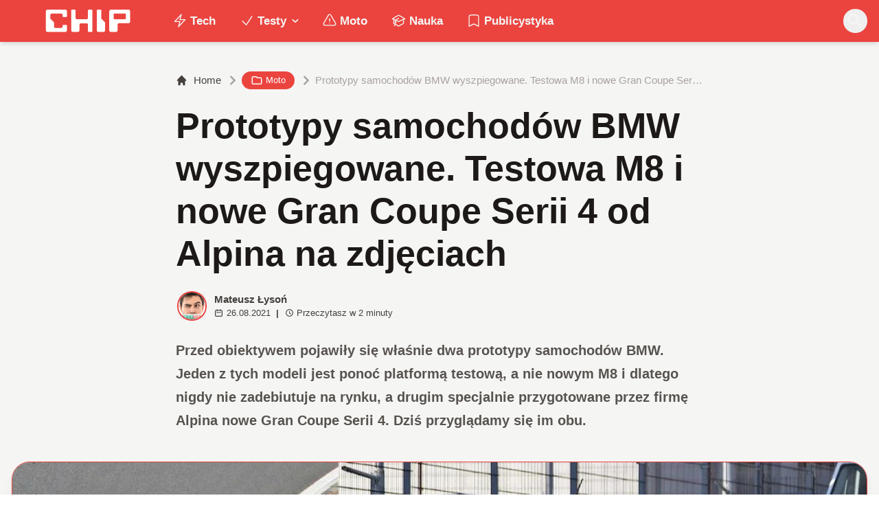

--- FILE ---
content_type: text/html; charset=utf-8
request_url: https://www.chip.pl/2021/08/prototypy-samochodow-bmw-wyszpiegowane
body_size: 16330
content:
<!DOCTYPE html><html prefix="og: http://ogp.me/ns#" lang="pl"><head><meta charSet="utf-8" data-next-head=""/><meta name="viewport" content="width=device-width" data-next-head=""/><title data-next-head="">Prototypy samochodów BMW wyszpiegowane. Testowa M8 i nowe Gran Coupe Serii 4 od Alpina na zdjęciach</title><meta name="description" content="Przed obiektywem pojawiły się właśnie dwa prototypy samochodów BMW. Jeden z tych modeli jest ponoć platformą testową, a nie nowym M8 i dlatego nigdy nie" data-next-head=""/><meta name="robots" content="follow, index, noarchive, max-snippet:-1, max-video-preview:-1, max-image-preview:large" data-next-head=""/><link rel="canonical" href="https://www.chip.pl/2021/08/prototypy-samochodow-bmw-wyszpiegowane" data-next-head=""/><meta name="news_keywords" content="moto" data-next-head=""/><link rel="apple-touch-icon" sizes="180x180" href="https://www.chip.pl/favicons/apple-touch-icon.png?v=02" data-next-head=""/><link rel="icon" type="image/png" sizes="32x32" href="https://www.chip.pl/favicons/favicon-32x32.png?v=01" data-next-head=""/><link rel="icon" type="image/png" sizes="16x16" href="https://www.chip.pl/favicons/favicon-16x16.png?v=03" data-next-head=""/><link rel="manifest" href="https://www.chip.pl/site.webmanifest?v=01" data-next-head=""/><link rel="mask-icon" href="https://www.chip.pl/safari-pinned-tab.svg" color="#eb443f" data-next-head=""/><link rel="shortcut icon" href="https://www.chip.pl/favicon.ico?v=03" data-next-head=""/><meta name="msapplication-TileColor" content="#eb443f" data-next-head=""/><meta name="msapplication-config" content="https://www.chip.pl/browserconfig.xml?v=01" data-next-head=""/><meta name="theme-color" content="#eb443f" data-next-head=""/><meta name="facebook-domain-verification" content="amrgs8fmadfe7qogphfjcmdbkp1b6r" data-next-head=""/><meta property="og:locale" content="pl_PL" data-next-head=""/><meta property="og:type" content="article" data-next-head=""/><meta property="og:title" content="Prototypy samochodów BMW wyszpiegowane. Testowa M8 i nowe Gran Coupe Serii 4 od Alpina na zdjęciach" data-next-head=""/><meta property="og:description" content="Przed obiektywem pojawiły się właśnie dwa prototypy samochodów BMW. Jeden z tych modeli jest ponoć platformą testową, a nie nowym M8 i dlatego nigdy nie" data-next-head=""/><meta property="og:url" content="https://www.chip.pl/2021/08/prototypy-samochodow-bmw-wyszpiegowane" data-next-head=""/><meta property="og:site_name" content="CHIP - Technologie mamy we krwi!" data-next-head=""/><meta property="article:publisher" content="https://pl-pl.facebook.com/CHIPpl" data-next-head=""/><meta property="article:author" content="https://www.facebook.com/pulawski.s" data-next-head=""/><meta property="article:section" content="Moto" data-next-head=""/><meta property="fb:app_id" content="506901080336351" data-next-head=""/><meta property="og:image" content="https://konto.chip.pl/uploads/2021/08/Dwa-prototypy-samochodow-BMW-wyszpiegowane.-Testowa-M8-i-nowe-Gran-Coupe-Serii-4-od-Alpina-na-zdjeciach-4-1.jpg" data-next-head=""/><meta property="og:image:secure_url" content="https://konto.chip.pl/uploads/2021/08/Dwa-prototypy-samochodow-BMW-wyszpiegowane.-Testowa-M8-i-nowe-Gran-Coupe-Serii-4-od-Alpina-na-zdjeciach-4-1.jpg" data-next-head=""/><meta property="og:image:width" content="640" data-next-head=""/><meta property="og:image:height" content="228" data-next-head=""/><meta property="og:image:alt" content="Prototypy samochodów BMW, testowa M8, nowe Gran Coupe Serii 4 od Alpina, Alpina B4, BMW M8, M8" data-next-head=""/><meta property="og:image:type" content="image/jpeg" data-next-head=""/><meta property="article:published_time" content="2021-08-26T20:20:00+02:00" data-next-head=""/><meta name="twitter:card" content="summary_large_image" data-next-head=""/><meta name="twitter:title" content="Prototypy samochodów BMW wyszpiegowane. Testowa M8 i nowe Gran Coupe Serii 4 od Alpina na zdjęciach" data-next-head=""/><meta name="twitter:description" content="Przed obiektywem pojawiły się właśnie dwa prototypy samochodów BMW. Jeden z tych modeli jest ponoć platformą testową, a nie nowym M8 i dlatego nigdy nie" data-next-head=""/><meta name="twitter:site" content="@CHIP_pl" data-next-head=""/><meta name="twitter:creator" content="@CHIP_pl" data-next-head=""/><meta name="twitter:image" content="https://konto.chip.pl/uploads/2021/08/Dwa-prototypy-samochodow-BMW-wyszpiegowane.-Testowa-M8-i-nowe-Gran-Coupe-Serii-4-od-Alpina-na-zdjeciach-4-1.jpg" data-next-head=""/><meta name="twitter:label1" content="Napisane przez" data-next-head=""/><meta name="twitter:data1" content="Mateusz Łysoń" data-next-head=""/><meta name="twitter:label2" content="Czas czytania" data-next-head=""/><meta name="twitter:data2" content="2 minuty" data-next-head=""/><link data-next-font="" rel="preconnect" href="/" crossorigin="anonymous"/><link rel="preload" href="/_next/static/chunks/4be6c6ead5b72020.css" as="style"/><link rel="preload" href="/_next/static/chunks/b246868e6334c449.css" as="style"/><script type="application/ld+json" data-next-head="">{"@context":"https://schema.org","@graph":[{"@type":"Organization","@id":"https://www.chip.pl/#organization","name":"CHIP","url":"https://www.chip.pl","sameAs":["https://pl-pl.facebook.com/CHIPpl","https://twitter.com/CHIP_pl"],"logo":{"@type":"ImageObject","@id":"https://www.chip.pl/#logo","url":"https://konto.chip.pl/uploads/2021/07/chip_logo_01_stories.png","contentUrl":"https://konto.chip.pl/uploads/2021/07/chip_logo_01_stories.png","caption":"CHIP - Technologie mamy we krwi!","inLanguage":"pl-PL","width":"600","height":"193"},"description":"Najstarszy w Polsce serwis technologiczny pisz\u0105cy o nowych technologiach w tym m.in. komputerach, smartfonach, nauce i motoryzacji od prawie 25 lat. Znajdziecie u nas newsy, artyku\u0142y, testy i rankingi."},{"@type":"WebSite","@id":"https://www.chip.pl/#website","url":"https://www.chip.pl","name":"CHIP - Technologie mamy we krwi!","publisher":{"@id":"https://www.chip.pl/#organization"},"inLanguage":"pl-PL"},{"@type":"ImageObject","@id":"https://konto.chip.pl/uploads/2021/08/Dwa-prototypy-samochodow-BMW-wyszpiegowane.-Testowa-M8-i-nowe-Gran-Coupe-Serii-4-od-Alpina-na-zdjeciach-4-1.jpg","url":"https://konto.chip.pl/uploads/2021/08/Dwa-prototypy-samochodow-BMW-wyszpiegowane.-Testowa-M8-i-nowe-Gran-Coupe-Serii-4-od-Alpina-na-zdjeciach-4-1.jpg","width":"2503","height":"891","caption":"Prototypy samochod\u00f3w BMW, testowa M8, nowe Gran Coupe Serii 4 od Alpina, Alpina B4, BMW M8, M8","inLanguage":"pl-PL"},{"@type":"BreadcrumbList","@id":"https://www.chip.pl/2021/08/prototypy-samochodow-bmw-wyszpiegowane#breadcrumb","itemListElement":[{"@type":"ListItem","position":"1","item":{"@id":"https://chip.pl","name":"Strona g\u0142\u00f3wna"}},{"@type":"ListItem","position":"2","item":{"@id":"https://www.chip.pl/temat/moto","name":"Moto"}},{"@type":"ListItem","position":"3","item":{"@id":"https://www.chip.pl/2021/08/prototypy-samochodow-bmw-wyszpiegowane","name":"Prototypy samochod\u00f3w BMW wyszpiegowane. Testowa M8 i nowe Gran Coupe Serii 4 od Alpina na zdj\u0119ciach"}}]},{"@type":"WebPage","@id":"https://www.chip.pl/2021/08/prototypy-samochodow-bmw-wyszpiegowane#webpage","url":"https://www.chip.pl/2021/08/prototypy-samochodow-bmw-wyszpiegowane","name":"Prototypy samochod\u00f3w BMW wyszpiegowane. Testowa M8 i nowe Gran Coupe Serii 4 od Alpina na zdj\u0119ciach","datePublished":"2021-08-26T20:20:00+02:00","dateModified":"2021-08-26T20:20:00+02:00","isPartOf":{"@id":"https://www.chip.pl/#website"},"primaryImageOfPage":{"@id":"https://konto.chip.pl/uploads/2021/08/Dwa-prototypy-samochodow-BMW-wyszpiegowane.-Testowa-M8-i-nowe-Gran-Coupe-Serii-4-od-Alpina-na-zdjeciach-4-1.jpg"},"inLanguage":"pl-PL","breadcrumb":{"@id":"https://www.chip.pl/2021/08/prototypy-samochodow-bmw-wyszpiegowane#breadcrumb"}},{"@type":"Person","@id":"https://www.chip.pl/autor/sensor","name":"Mateusz \u0141yso\u0144","description":"Zwi\u0105zany z mediami od 2016 roku. Tw\u00f3rca gier, autor tekst\u00f3w przer\u00f3\u017cnej ma\u015bci, kt\u00f3re mo\u017cna liczy\u0107 w dziesi\u0105tkach tysi\u0119cy oraz ksi\u0105\u017cki Powr\u00f3t do Korzeni. Wiadomo\u015bci kieruj na: mateusz.lyson@chip.pl","url":"https://www.chip.pl/autor/sensor","image":{"@type":"ImageObject","@id":"https://secure.gravatar.com/avatar/c070979740b01e79545afd5baa657b4916a05a61b837220f363d1b55c2cbeca7?s=96&amp;d=mm&amp;r=g","url":"https://secure.gravatar.com/avatar/c070979740b01e79545afd5baa657b4916a05a61b837220f363d1b55c2cbeca7?s=96&amp;d=mm&amp;r=g","caption":"Mateusz \u0141yso\u0144","inLanguage":"pl-PL"},"worksFor":{"@id":"https://www.chip.pl/#organization"}},{"@type":"NewsArticle","headline":"Prototypy samochod\u00f3w BMW wyszpiegowane. Testowa M8 i nowe Gran Coupe Serii 4 od Alpina na zdj\u0119ciach","keywords":"Prototypy samochod\u00f3w BMW","datePublished":"2021-08-26T20:20:00+02:00","dateModified":"2021-08-26T20:20:00+02:00","articleSection":"Moto","author":{"@id":"https://www.chip.pl/autor/sensor","name":"Mateusz \u0141yso\u0144"},"publisher":{"@id":"https://www.chip.pl/#organization"},"description":"Przed obiektywem pojawi\u0142y si\u0119 w\u0142a\u015bnie dwa prototypy samochod\u00f3w BMW. Jeden z tych modeli jest pono\u0107 platform\u0105 testow\u0105, a nie nowym M8 i dlatego nigdy nie","copyrightYear":"2021","copyrightHolder":{"@id":"https://www.chip.pl/#organization"},"name":"Prototypy samochod\u00f3w BMW wyszpiegowane. Testowa M8 i nowe Gran Coupe Serii 4 od Alpina na zdj\u0119ciach","@id":"https://www.chip.pl/2021/08/prototypy-samochodow-bmw-wyszpiegowane#richSnippet","isPartOf":{"@id":"https://www.chip.pl/2021/08/prototypy-samochodow-bmw-wyszpiegowane#webpage"},"image":{"@id":"https://konto.chip.pl/uploads/2021/08/Dwa-prototypy-samochodow-BMW-wyszpiegowane.-Testowa-M8-i-nowe-Gran-Coupe-Serii-4-od-Alpina-na-zdjeciach-4-1.jpg"},"inLanguage":"pl-PL","mainEntityOfPage":{"@id":"https://www.chip.pl/2021/08/prototypy-samochodow-bmw-wyszpiegowane#webpage"}}]}</script><link rel="preload" as="image" imageSrcSet="/_next/image?url=https%3A%2F%2Fkonto.chip.pl%2Fwp-content%2Fuploads%2F2024%2F05%2FChip-300x300.jpg&amp;w=640&amp;q=85 1x, /_next/image?url=https%3A%2F%2Fkonto.chip.pl%2Fwp-content%2Fuploads%2F2024%2F05%2FChip-300x300.jpg&amp;w=1080&amp;q=85 2x" data-next-head=""/><link rel="preload" as="image" imageSrcSet="/_next/image?url=https%3A%2F%2Fkonto.chip.pl%2Fwp-content%2Fuploads%2F2021%2F08%2FDwa-prototypy-samochodow-BMW-wyszpiegowane.-Testowa-M8-i-nowe-Gran-Coupe-Serii-4-od-Alpina-na-zdjeciach-4-1-2048x729.jpg&amp;w=1920&amp;q=90 1x" data-next-head=""/><link rel="stylesheet" href="/_next/static/chunks/4be6c6ead5b72020.css" data-n-g=""/><link rel="stylesheet" href="/_next/static/chunks/b246868e6334c449.css" data-n-g=""/><noscript data-n-css=""></noscript><script defer="" src="/_next/static/chunks/269015c33bdded24.js"></script><script defer="" src="/_next/static/chunks/d041cb5ee1887340.js"></script><script defer="" src="/_next/static/chunks/3e747f1026806119.js"></script><script defer="" src="/_next/static/chunks/74c32210d5328c12.js"></script><script defer="" src="/_next/static/chunks/cb4f345be9e85c36.js"></script><script defer="" src="/_next/static/chunks/41864f7254c4da63.js"></script><script defer="" src="/_next/static/chunks/7dad92f298848efa.js"></script><script defer="" src="/_next/static/chunks/25ba237c78fae6a1.js"></script><script src="/_next/static/chunks/c5db8ff409421c9b.js" defer=""></script><script src="/_next/static/chunks/5272015133462b8f.js" defer=""></script><script src="/_next/static/chunks/a67ce9921f627b11.js" defer=""></script><script src="/_next/static/chunks/376dfb66ae2662f4.js" defer=""></script><script src="/_next/static/chunks/turbopack-79ad93d6cca1a9bb.js" defer=""></script><script src="/_next/static/chunks/20b6cb3497fedea6.js" defer=""></script><script src="/_next/static/chunks/85d80ba4f555b6f6.js" defer=""></script><script src="/_next/static/chunks/1fc4a832687a0636.js" defer=""></script><script src="/_next/static/chunks/75a46627314aa86e.js" defer=""></script><script src="/_next/static/chunks/fa949fa387d69a26.js" defer=""></script><script src="/_next/static/chunks/turbopack-d7e4cdb51fe960e7.js" defer=""></script><script src="/_next/static/74SMTRfoSnWmRBvrksIx_/_ssgManifest.js" defer=""></script><script src="/_next/static/74SMTRfoSnWmRBvrksIx_/_buildManifest.js" defer=""></script></head><body class="bg-white dark:bg-neutral-900 main-body selection:bg-chip dark:selection:bg-red-900 selection:text-white"><link rel="preload" as="image" imageSrcSet="/_next/image?url=https%3A%2F%2Fkonto.chip.pl%2Fwp-content%2Fuploads%2F2024%2F05%2FChip-300x300.jpg&amp;w=640&amp;q=85 1x, /_next/image?url=https%3A%2F%2Fkonto.chip.pl%2Fwp-content%2Fuploads%2F2024%2F05%2FChip-300x300.jpg&amp;w=1080&amp;q=85 2x"/><link rel="preload" as="image" imageSrcSet="/_next/image?url=https%3A%2F%2Fkonto.chip.pl%2Fwp-content%2Fuploads%2F2021%2F08%2FDwa-prototypy-samochodow-BMW-wyszpiegowane.-Testowa-M8-i-nowe-Gran-Coupe-Serii-4-od-Alpina-na-zdjeciach-4-1-2048x729.jpg&amp;w=1920&amp;q=90 1x"/><div id="__next"><script>((e,i,s,u,m,a,l,h)=>{let d=document.documentElement,w=["light","dark"];function p(n){(Array.isArray(e)?e:[e]).forEach(y=>{let k=y==="class",S=k&&a?m.map(f=>a[f]||f):m;k?(d.classList.remove(...S),d.classList.add(a&&a[n]?a[n]:n)):d.setAttribute(y,n)}),R(n)}function R(n){h&&w.includes(n)&&(d.style.colorScheme=n)}function c(){return window.matchMedia("(prefers-color-scheme: dark)").matches?"dark":"light"}if(u)p(u);else try{let n=localStorage.getItem(i)||s,y=l&&n==="system"?c():n;p(y)}catch(n){}})("class","theme","system",null,["light","dark"],null,true,false)</script><div class="bg-white text-base dark:bg-neutral-900 text-neutral-900 dark:text-neutral-200"><div class="fc-Header sticky top-0 w-full left-0 right-0 z-40 transition-all"><div class="bg-chip dark:bg-[#110f0e] shadow-md dark:shadow-none"><div class="fc-MainNav1 relative z-10"><div class="container py-2 sm:py-2 relative flex justify-between items-center space-x-4 xl:space-x-8"><div class="flex justify-start flex-grow items-center sm:space-x-10 2xl:space-x-14 overflow-hidden lg:overflow-visible gap-4 xl:gap-0"><a class="md:hidden flex items-center gap-1 px-2 py-1 rounded-full bg-gray-100 dark:bg-gray-800 hover:bg-gray-200 dark:hover:bg-gray-700 transition-colors duration-200 text-xs text-gray-600 dark:text-gray-300" href="/"><svg class="w-3 h-3" fill="currentColor" viewBox="0 0 20 20" xmlns="http://www.w3.org/2000/svg"><path fill-rule="evenodd" d="M12.707 5.293a1 1 0 010 1.414L9.414 10l3.293 3.293a1 1 0 01-1.414 1.414l-4-4a1 1 0 010-1.414l4-4a1 1 0 011.414 0z" clip-rule="evenodd"></path></svg><span>powrót</span></a><a class="ttfc-logo inline-block text-primary-6000 h-7 md:h-10" href="/"><svg xmlns="http://www.w3.org/2000/svg" fill-rule="evenodd" stroke-linejoin="round" stroke-miterlimit="2" clip-rule="evenodd" viewBox="0 0 431 139" height="100%"><g id="CHIP-Logo" fill-rule="nonzero"><path fill="#eb443f" d="M430.651 99.319l-55.783-.023.027 39.226H0V0h430.587l.064 99.319z"></path><path fill="#fff" d="M100.849 51.294h12.705a3.926 3.926 0 003.924-3.84h.018V24.113a7.855 7.855 0 00-7.856-7.856H26.499a7.855 7.855 0 00-7.855 7.856v89.468a7.855 7.855 0 007.855 7.855h83.141a7.854 7.854 0 007.856-7.855l-.014-21.879a3.927 3.927 0 00-3.928-3.928h-12.705a3.928 3.928 0 00-3.929 3.928l.027 4.406a6.547 6.547 0 01-6.546 6.547H63.849a6.547 6.547 0 01-6.546-6.547V76.241L39.449 58.57V41.336a6.546 6.546 0 016.546-6.547h44.406a6.547 6.547 0 016.546 6.547l-.027 6.03a3.929 3.929 0 003.929 3.928M232.507 16.257h-12.766a3.917 3.917 0 00-3.914 3.928v34.997c0 3.615-2.916 6.546-6.531 6.546h-44.718c-3.615 0-6.626-2.931-6.626-6.546V20.185c0-2.169-1.838-3.928-4.007-3.928h-12.766a3.928 3.928 0 00-3.927 3.928l.16 93.396a7.853 7.853 0 007.855 7.855h22.916a7.855 7.855 0 007.857-7.855V87.057l.155-.371c0-3.615 2.932-6.176 6.548-6.176h26.438c3.615 0 6.589 2.932 6.589 6.547l.041-.371-.041 30.822c0 2.17 1.802 3.928 3.971 3.928h12.766a3.927 3.927 0 003.928-3.928V20.185a3.928 3.928 0 00-3.928-3.928M278.366 58.781V20.184a3.928 3.928 0 00-3.929-3.927h-13.105c-2.169 0-4.03 1.758-4.03 3.927v93.396c0 4.34 3.416 7.856 7.752 7.856h23.119a7.854 7.854 0 007.855-7.856V76.543l-17.662-17.762zM393.502 57.473a3.928 3.928 0 01-3.928 3.928h-49.753a3.927 3.927 0 01-3.927-3.928V38.325a3.928 3.928 0 013.927-3.929h49.753a3.93 3.93 0 013.928 3.929v19.148zm12.164-41.216h-82.268a7.856 7.856 0 00-7.855 7.857v89.467a7.853 7.853 0 007.855 7.855h23.229c4.339 0 7.89-3.515 7.89-7.855V86.772c0-3.615 2.965-6.562 6.58-6.562h44.569c4.337 0 7.856-3.533 7.856-7.871V24.113a7.858 7.858 0 00-7.856-7.856"></path></g></svg></a><ul class="fc-Navigation hidden lg:flex flex-nowrap xl:flex-wrap lg:items-center pl-0 lg:space-x-1 relative "><li class="menu-item"><a class="inline-flex items-center text-sm xl:text-base font-semibold text-neutral-100 dark:text-neutral-300 py-2 px-4 xl:px-4 rounded-full hover:text-neutral-900 hover:bg-neutral-100 dark:hover:bg-neutral-800 dark:hover:text-neutral-200" href="/temat/tech"><span class="w-5 h-5 mr-1 -ml-1 dark:text-chip"><svg xmlns="http://www.w3.org/2000/svg" fill="none" viewBox="0 0 24 24" stroke-width="1.5" stroke="currentColor">   <path stroke-linecap="round" stroke-linejoin="round" d="M3.75 13.5l10.5-11.25L12 10.5h8.25L9.75 21.75 12 13.5H3.75z"></path> </svg></span>Tech</a></li><li class="menu-item menu-dropdown relative" data-headlessui-state=""><div aria-expanded="false" data-headlessui-state=""><a class="inline-flex items-center text-sm xl:text-base font-semibold text-neutral-100 dark:text-neutral-300 py-2 px-4 xl:px-4 rounded-full hover:text-neutral-900 hover:bg-neutral-100 dark:hover:bg-neutral-800 dark:hover:text-neutral-200" href="/temat/testy"><span class="w-5 h-5 mr-1 -ml-1 dark:text-chip"><svg xmlns="http://www.w3.org/2000/svg" fill="none" viewBox="0 0 24 24" stroke-width="1.5" stroke="currentColor">   <path stroke-linecap="round" stroke-linejoin="round" d="M4.5 12.75l6 6 9-13.5"></path> </svg></span>Testy<svg class="ml-1 -mr-1 h-4 w-4" fill="currentColor" viewBox="0 0 20 20" xmlns="http://www.w3.org/2000/svg"><path fill-rule="evenodd" d="M5.293 7.293a1 1 0 011.414 0L10 10.586l3.293-3.293a1 1 0 111.414 1.414l-4 4a1 1 0 01-1.414 0l-4-4a1 1 0 010-1.414z" clip-rule="evenodd"></path></svg></a></div></li><span hidden="" style="position:fixed;top:1px;left:1px;width:1px;height:0;padding:0;margin:-1px;overflow:hidden;clip:rect(0, 0, 0, 0);white-space:nowrap;border-width:0;display:none"></span><li class="menu-item"><a class="inline-flex items-center text-sm xl:text-base font-semibold text-neutral-100 dark:text-neutral-300 py-2 px-4 xl:px-4 rounded-full hover:text-neutral-900 hover:bg-neutral-100 dark:hover:bg-neutral-800 dark:hover:text-neutral-200" href="/temat/moto"><span class="w-5 h-5 mr-1 -ml-1 dark:text-chip"><svg xmlns="http://www.w3.org/2000/svg" fill="none" viewBox="0 0 24 24" stroke-width="1.5" stroke="currentColor">   <path stroke-linecap="round" stroke-linejoin="round" d="M12 9v3.75m-9.303 3.376c-.866 1.5.217 3.374 1.948 3.374h14.71c1.73 0 2.813-1.874 1.948-3.374L13.949 3.378c-.866-1.5-3.032-1.5-3.898 0L2.697 16.126zM12 15.75h.007v.008H12v-.008z"></path> </svg></span>Moto</a></li><li class="menu-item"><a class="inline-flex items-center text-sm xl:text-base font-semibold text-neutral-100 dark:text-neutral-300 py-2 px-4 xl:px-4 rounded-full hover:text-neutral-900 hover:bg-neutral-100 dark:hover:bg-neutral-800 dark:hover:text-neutral-200" href="/temat/nauka"><span class="w-5 h-5 mr-1 -ml-1 dark:text-chip"><svg xmlns="http://www.w3.org/2000/svg" fill="none" viewBox="0 0 24 24" stroke-width="1.5" stroke="currentColor">   <path stroke-linecap="round" stroke-linejoin="round" d="M4.26 10.147a60.436 60.436 0 00-.491 6.347A48.627 48.627 0 0112 20.904a48.627 48.627 0 018.232-4.41 60.46 60.46 0 00-.491-6.347m-15.482 0a50.57 50.57 0 00-2.658-.813A59.905 59.905 0 0112 3.493a59.902 59.902 0 0110.399 5.84c-.896.248-1.783.52-2.658.814m-15.482 0A50.697 50.697 0 0112 13.489a50.702 50.702 0 017.74-3.342M6.75 15a.75.75 0 100-1.5.75.75 0 000 1.5zm0 0v-3.675A55.378 55.378 0 0112 8.443m-7.007 11.55A5.981 5.981 0 006.75 15.75v-1.5"></path> </svg></span>Nauka</a></li><li class="menu-item"><a class="inline-flex items-center text-sm xl:text-base font-semibold text-neutral-100 dark:text-neutral-300 py-2 px-4 xl:px-4 rounded-full hover:text-neutral-900 hover:bg-neutral-100 dark:hover:bg-neutral-800 dark:hover:text-neutral-200" href="/temat/publicystyka"><span class="w-5 h-5 mr-1 -ml-1 dark:text-chip"><svg xmlns="http://www.w3.org/2000/svg" fill="none" viewBox="0 0 24 24" stroke-width="1.5" stroke="currentColor">   <path stroke-linecap="round" stroke-linejoin="round" d="M17.593 3.322c1.1.128 1.907 1.077 1.907 2.185V21L12 17.25 4.5 21V5.507c0-1.108.806-2.057 1.907-2.185a48.507 48.507 0 0111.186 0z"></path> </svg></span>Publicystyka</a></li></ul></div><div class="flex-shrink-0 flex items-center justify-end text-neutral-700 dark:text-neutral-100 space-x-1 !ml-3"><div class="items-center flex space-x-2"><div class="items-center hidden xs:hidden sm:hidden xl:flex space-x-1 !ml-9"></div><div class="" data-headlessui-state=""><button class="text-2xl md:text-[28px] w-8 h-8 rounded-full text-neutral-100 hover:text-neutral-700 dark:text-neutral-300 hover:bg-neutral-100 dark:hover:bg-neutral-800 focus:outline-none flex items-center justify-center" type="button" aria-expanded="false" data-headlessui-state=""><svg class="w-6 h-6 focus:outline-none" fill="currentColor" viewBox="0 0 20 20" xmlns="http://www.w3.org/2000/svg"><path fill-rule="evenodd" d="M8 4a4 4 0 100 8 4 4 0 000-8zM2 8a6 6 0 1110.89 3.476l4.817 4.817a1 1 0 01-1.414 1.414l-4.816-4.816A6 6 0 012 8z" clip-rule="evenodd"></path></svg></button></div><span hidden="" style="position:fixed;top:1px;left:1px;width:1px;height:0;padding:0;margin:-1px;overflow:hidden;clip:rect(0, 0, 0, 0);white-space:nowrap;border-width:0;display:none"></span></div><div class="flex items-center xl:hidden"><button class="p-1 rounded-full text-neutral-100 dark:text-neutral-300 hover:text-neutral-800 hover:bg-neutral-100 dark:hover:bg-neutral-800 focus:outline-none flex items-center justify-center"><svg xmlns="http://www.w3.org/2000/svg" class="h-7 w-7" viewBox="0 0 20 20" fill="currentColor"><path fill-rule="evenodd" d="M3 5a1 1 0 011-1h12a1 1 0 110 2H4a1 1 0 01-1-1zM3 10a1 1 0 011-1h12a1 1 0 110 2H4a1 1 0 01-1-1zM3 15a1 1 0 011-1h12a1 1 0 110 2H4a1 1 0 01-1-1z" clip-rule="evenodd"></path></svg></button><span hidden="" style="position:fixed;top:1px;left:1px;width:1px;height:0;padding:0;margin:-1px;overflow:hidden;clip:rect(0, 0, 0, 0);white-space:nowrap;border-width:0;display:none"></span></div></div></div></div></div></div><main class="overflow-hidden"><article class="fc-PageSingle PageSingle-1 pb-3" data-fc-id="PageSingle"><div class="bg-neutral-100 dark:bg-[#110f0e] relative pb-8 "><a href="https://www.chip.pl/2021/08/prototypy-samochodow-bmw-wyszpiegowane" class="absolute bottom-0 inset-x-0 bg-white dark:bg-neutral-900 h-[200px] md:h-[300px] xl:h-[300px] border-t border-chip/50  "></a><div class="container pt-6 lg:pt-10 z-10 relative"><header class="mx-auto max-w-screen-md mb-8 sm:mb-10"><div class="fc-SingleHeader "><div class="space-y-5"><nav class="flex" aria-label="Breadcrumb"><ol class="inline-flex items-center space-x-1 "><li class="inline-flex items-center"><a class="inline-flex items-center text-sm font-medium text-neutral-700 hover:text-neutral-900 dark:text-neutral-400 dark:hover:text-white" href="/"><svg class="mr-2 w-4 h-4" fill="currentColor" viewBox="0 0 20 20" xmlns="http://www.w3.org/2000/svg"><path d="M10.707 2.293a1 1 0 00-1.414 0l-7 7a1 1 0 001.414 1.414L4 10.414V17a1 1 0 001 1h2a1 1 0 001-1v-2a1 1 0 011-1h2a1 1 0 011 1v2a1 1 0 001 1h2a1 1 0 001-1v-6.586l.293.293a1 1 0 001.414-1.414l-7-7z"></path></svg>Home</a></li><li><div class="flex items-center"><svg class="w-6 h-6 text-neutral-400" fill="currentColor" viewBox="0 0 20 20" xmlns="http://www.w3.org/2000/svg"><path d="M7.293 14.707a1 1 0 010-1.414L10.586 10 7.293 6.707a1 1 0 011.414-1.414l4 4a1 1 0 010 1.414l-4 4a1 1 0 01-1.414 0z"></path></svg><div class="fc-CategoryBadgeList flex flex-wrap gap-1 flex flex-nowrap" data-fc-id="CategoryBadgeList"><a class="transition-colors hover:text-white duration-300 fc-Badge relative inline-flex px-2.5 py-1 rounded-full font-medium text-xs !px-3 whitespace-nowrap text-white bg-chip dark:bg-neutral-300 dark:text-black hover:bg-red-700" href="/temat/moto"><svg class="w-4 h-4 mr-1 " fill="none" stroke="currentColor" viewBox="0 0 24 24" xmlns="http://www.w3.org/2000/svg"><path stroke-linecap="round" stroke-linejoin="round" stroke-width="2" d="M3 7v10a2 2 0 002 2h14a2 2 0 002-2V9a2 2 0 00-2-2h-6l-2-2H5a2 2 0 00-2 2z"></path></svg>Moto</a></div></div></li><li aria-current="page"><div class="items-center hidden sm:flex"><span><svg class="w-6 h-6 text-neutral-400" fill="currentColor" viewBox="0 0 20 20" xmlns="http://www.w3.org/2000/svg"><path d="M7.293 14.707a1 1 0 010-1.414L10.586 10 7.293 6.707a1 1 0 011.414-1.414l4 4a1 1 0 010 1.414l-4 4a1 1 0 01-1.414 0z"></path></svg></span><span class="text-sm font-medium text-neutral-400 dark:text-neutral-500 line-clamp-1">Prototypy samochodów BMW wyszpiegowane. Testowa M8 i nowe Gran Coupe Serii 4 od Alpina na zdjęciach</span></div></li></ol></nav><h1 class=" text-neutral-900 font-semibold text-3xl md:text-4xl md:!leading-[120%] lg:text-5xl dark:text-neutral-100 max-w-4xl entry-title title" title="Prototypy samochodów BMW wyszpiegowane. Testowa M8 i nowe Gran Coupe Serii 4 od Alpina na zdjęciach">Prototypy samochodów BMW wyszpiegowane. Testowa M8 i nowe Gran Coupe Serii 4 od Alpina na zdjęciach</h1><div class="flex sm:flex-row justify-between sm:items-end space-y-5 sm:space-y-0 sm:space-x-5 flex-wrap line-clamp-1"><div class="fc-PostMeta2 flex items-center flex-wrap text-neutral-700 text-left dark:text-neutral-200 text-sm leading-none flex-shrink-0" data-fc-id="PostMeta2"><div class="p-1" data-headlessui-state=""><button class="focus:outline-none" type="button" aria-expanded="false" data-headlessui-state=""><div class="flex -space-x-4"><div class="wil-avatar relative flex-shrink-0 inline-flex items-center justify-center overflow-hidden text-neutral-100 uppercase font-semibold shadow-inner rounded-full shadow-inner h-9 w-9 sm:h-9 sm:w-9 text-lg ring-2 ring-chip dark:ring-white hover:z-30 transition-all duration-200"><img alt="Mateusz Łysoń" width="400" height="200" decoding="async" data-nimg="1" class="relative inset-0 w-full h-full object-cover z-10 transition duration-700 ease-in-out blur-none" style="color:transparent" srcSet="/_next/image?url=https%3A%2F%2Fkonto.chip.pl%2Fwp-content%2Fuploads%2F2024%2F05%2FChip-300x300.jpg&amp;w=640&amp;q=85 1x, /_next/image?url=https%3A%2F%2Fkonto.chip.pl%2Fwp-content%2Fuploads%2F2024%2F05%2FChip-300x300.jpg&amp;w=1080&amp;q=85 2x" src="/_next/image?url=https%3A%2F%2Fkonto.chip.pl%2Fwp-content%2Fuploads%2F2024%2F05%2FChip-300x300.jpg&amp;w=1080&amp;q=85"/><span class="wil-avatar__name absolute">M</span></div></div></button></div><span hidden="" style="position:fixed;top:1px;left:1px;width:1px;height:0;padding:0;margin:-1px;overflow:hidden;clip:rect(0, 0, 0, 0);white-space:nowrap;border-width:0;display:none"></span><div class="ml-2"><div class="flex items-center"><a class="block font-semibold" href="/autor/sensor">Mateusz Łysoń</a></div><div class="text-xs mt-1 flex items-center"><span class="text-neutral-700 dark:text-neutral-300 inline-flex items-center"><svg class="w-3 h-3 mr-1 relative " fill="none" stroke="currentColor" viewBox="0 0 24 24" xmlns="http://www.w3.org/2000/svg"><path stroke-linecap="round" stroke-linejoin="round" stroke-width="2" d="M8 7V3m8 4V3m-9 8h10M5 21h14a2 2 0 002-2V7a2 2 0 00-2-2H5a2 2 0 00-2 2v12a2 2 0 002 2z"></path></svg>26.08.2021</span><span class="mx-2 font-semibold">|</span><span class="text-neutral-700 dark:text-neutral-300 inline-flex items-center"><svg class="w-3 h-3 mr-1" fill="none" stroke="currentColor" viewBox="0 0 24 24" xmlns="http://www.w3.org/2000/svg"><path stroke-linecap="round" stroke-linejoin="round" stroke-width="2" d="M12 8v4l3 3m6-3a9 9 0 11-18 0 9 9 0 0118 0z"></path></svg>Przeczytasz w <!-- -->2<!-- --> <!-- -->minuty</span></div></div></div></div><span class="block text-neutral-6000 font-semibold prose-md !max-w-screen-md lg:prose-lg dark:prose-dark prose-li:my-0">Przed obiektywem pojawiły się właśnie dwa prototypy samochodów BMW. Jeden z tych modeli jest ponoć platformą testową, a nie nowym M8 i dlatego nigdy nie zadebiutuje na rynku, a drugim specjalnie przygotowane przez firmę Alpina nowe Gran Coupe Serii 4. Dziś przyglądamy się im obu.</span></div></div></header><figure class="relative aspect-w-16 aspect-h-9 sm:aspect-h-9 lg:aspect-h-8 xl:aspect-h-8 overflow-hidden  rounded-3xl shadow-lg border border-chip dark:border-chip/50 bg-neutral-300 dark:bg-black"><img alt="Prototypy samochodów BMW, testowa M8, nowe Gran Coupe Serii 4 od Alpina, Alpina B4, BMW M8, M8" width="2503" height="891" decoding="async" data-nimg="1" class="object-cover w-full h-full transition duration-700 ease-in-out blur-none" style="color:transparent" srcSet="/_next/image?url=https%3A%2F%2Fkonto.chip.pl%2Fwp-content%2Fuploads%2F2021%2F08%2FDwa-prototypy-samochodow-BMW-wyszpiegowane.-Testowa-M8-i-nowe-Gran-Coupe-Serii-4-od-Alpina-na-zdjeciach-4-1-2048x729.jpg&amp;w=1920&amp;q=90 1x" src="/_next/image?url=https%3A%2F%2Fkonto.chip.pl%2Fwp-content%2Fuploads%2F2021%2F08%2FDwa-prototypy-samochodow-BMW-wyszpiegowane.-Testowa-M8-i-nowe-Gran-Coupe-Serii-4-od-Alpina-na-zdjeciach-4-1-2048x729.jpg&amp;w=1920&amp;q=90"/></figure><figcaption class="text-right pt-2 text-sm text-gray-500 dark:text-gray-400 px-2 line-clamp-3">Prototypy samochodów BMW, testowa M8, nowe Gran Coupe Serii 4 od Alpina, Alpina B4, BMW M8, M8</figcaption></div></div><div class="fc-SingleContent space-y-8 container"><div id="single-entry-content" class="prose prose-md lg:prose-lg dark:prose-dark lg:prose-li:my-1 prose-li:marker:text-primary-500 sm:prose-li:marker:text-primary-500 prose-figcaption:!text-sm prose-figcaption:text-right prose-figcaption:px-2 prose-figcaption:!mt-2 prose-figcaption:line-clamp-3 !max-w-screen-md mx-auto">
<!-- -->



<!-- -->



<h2 class="has-text-align-center fc-block-heading">To tylko testowa M8, czy może zalążek do specjalnej wersji?</h2>



<p>Najlepiej zacząć od tego, że BMW oficjalnie potwierdziło serwisowi <a href="https://www.motor1.com/news/528898/bmw-m8-test-spy-photo/" target="_blank">Motor1</a>, z którego czerpiemy zdjęcia, że prototyp tej M8, to żaden nowy samochód, a tym bardziej nie wariant CSL, za którego początkowo go uważano. Nic dziwnego – spójrzcie tylko na te czerwone światła LED i równie “krwawe”, groźne wręcz akcenty. Ma to być ponoć “tylko” egzemplarz do testowania nowych akcesoriów i części wyścigowych.</p><div class=" min-h-[370px] mb-[20px] cbad"><ins class="staticpubads89354" data-sizes-desktop="video" data-sizes-mobile="video" data-slot="1"></ins></div>



<p><strong><strong>Czytaj też:</strong></strong> <a href="https://www.chip.pl/2021/08/nowe-bmw-ix3-2022-premiera-polska/">Nowe BMW iX3 już oficjalnie z cenami w Polsce. To odświeżenie po ponad roku na rynku</a></p>



<figure class="fc-block-gallery columns-3 is-cropped fc-block-gallery-1 is-layout-flex fc-block-gallery-is-layout-flex"><ul class="blocks-gallery-grid"><li class="blocks-gallery-item"><figure><a class="cursor-pointer"><img src="https://konto.chip.pl/uploads/2021/08/Dwa-prototypy-samochodow-BMW-wyszpiegowane.-Testowa-M8-i-nowe-Gran-Coupe-Serii-4-od-Alpina-na-zdjeciach-1.jpg" alt="" width="1600" height="900" loading="lazy"/></a></figure></li><li class="blocks-gallery-item"><figure><a class="cursor-pointer"><img src="https://konto.chip.pl/uploads/2021/08/Dwa-prototypy-samochodow-BMW-wyszpiegowane.-Testowa-M8-i-nowe-Gran-Coupe-Serii-4-od-Alpina-na-zdjeciach-2.jpg" alt="" width="1600" height="900" loading="lazy"/></a></figure></li><li class="blocks-gallery-item"><figure><a class="cursor-pointer"><img src="https://konto.chip.pl/uploads/2021/08/Dwa-prototypy-samochodow-BMW-wyszpiegowane.-Testowa-M8-i-nowe-Gran-Coupe-Serii-4-od-Alpina-na-zdjeciach-3.jpg" alt="" width="1600" height="900" loading="lazy"/></a></figure></li><li class="blocks-gallery-item"><figure><a class="cursor-pointer"><img src="https://konto.chip.pl/uploads/2021/08/Dwa-prototypy-samochodow-BMW-wyszpiegowane.-Testowa-M8-i-nowe-Gran-Coupe-Serii-4-od-Alpina-na-zdjeciach-4.jpg" alt="" width="1600" height="900" loading="lazy"/></a></figure></li></ul></figure>



<p>Jednak są szanse, że po prostu BMW nieco mija się tutaj z prawdą i w rzeczywistości ta testowa M8, to podstawa do stworzenia specjalnej edycji modeli na 50-lecie dywizji M firmy. Spodziewamy się tego zwłaszcza przez nową wentylowaną maskę, która sugeruje ulepszony silnik i kamuflażu na dyfuzorze. Pół wieku strzeli BMW M na karku już za rok, więc pewnie dopiero wtedy poznamy prawdziwą wersję. </p><div class=" min-h-[370px] mb-[20px] cbad"><ins class="staticpubads89354 min-h-[370px] mb-[20px]" data-sizes-desktop="728x90,750x100,750x200,750x300" data-sizes-mobile="300x250,336x280,360x300" data-slot="2"></ins></div>



<h2 class="has-text-align-center fc-block-heading">Alpina B4 Gran Coupe będzie dla marki pierwszym modelem GC. To ekskluzywne BMW Serii 4, które do produkcji trafi w marcu 2022 roku</h2>



<p>Zapewne wiecie, że firma Alpina nie jest niezależnym producentem samochodów, bo  zajmuje się produkcją modeli na bazie marki BMW, zapewniając im inny styl, wyższy stopień personalizacji oraz ogólnych możliwości przy zachowaniu w głównej mierze tych samych podstaw i technologii. Dziś dowiedzieliśmy się, że firma już szykuje do premiery B4 Gran Coupe, na potwierdzenie czego posiadamy nowy zestaw zdjęć szpiegowskich.</p>



<p><strong><strong>Czytaj też:</strong></strong> <a href="https://www.chip.pl/2021/08/bmw-2-gran-coupe-220d-xdrive-test-recenzja/">Test BMW 2 Gran Coupe. Dynamiczna landrynka w niezłej cenie</a></p>



<figure class="fc-block-gallery columns-3 is-cropped fc-block-gallery-2 is-layout-flex fc-block-gallery-is-layout-flex"><ul class="blocks-gallery-grid"><li class="blocks-gallery-item"><figure><a class="cursor-pointer"><img src="https://konto.chip.pl/uploads/2021/08/Dwa-prototypy-samochodow-BMW-wyszpiegowane.-Testowa-M8-i-nowe-Gran-Coupe-Serii-4-od-Alpina-na-zdjeciach-8.jpg" alt="" width="1600" height="900" loading="lazy"/></a></figure></li><li class="blocks-gallery-item"><figure><a class="cursor-pointer"><img src="https://konto.chip.pl/uploads/2021/08/Dwa-prototypy-samochodow-BMW-wyszpiegowane.-Testowa-M8-i-nowe-Gran-Coupe-Serii-4-od-Alpina-na-zdjeciach-5.jpg" alt="" width="1600" height="900" loading="lazy"/></a></figure></li><li class="blocks-gallery-item"><figure><a class="cursor-pointer"><img src="https://konto.chip.pl/uploads/2021/08/Dwa-prototypy-samochodow-BMW-wyszpiegowane.-Testowa-M8-i-nowe-Gran-Coupe-Serii-4-od-Alpina-na-zdjeciach-6.jpg" alt="" width="1600" height="900" loading="lazy"/></a></figure></li><li class="blocks-gallery-item"><figure><a class="cursor-pointer"><img src="https://konto.chip.pl/uploads/2021/08/Dwa-prototypy-samochodow-BMW-wyszpiegowane.-Testowa-M8-i-nowe-Gran-Coupe-Serii-4-od-Alpina-na-zdjeciach-7.jpg" alt="" width="1600" height="900" loading="lazy"/></a></figure></li></ul></figure>



<p>Z pozoru to zwyczajne nowe BMW Gran Coupe Serii 4, ale oprócz tablicy rejestracyjnej wersję od Alpina zdradza też zamaskowany zderzak z czterema rurami wydechowymi. Tradycyjnie jednak dla marki stylizacje są subtelne, co widać po delikatnie przerobionych zderzakach i samych felgach, których w ofercie BMW próżno szukać. Więcej ulepszeń znajdzie się “głębiej”, bo Alpina zadba najpewniej o ulepszone hamulce, w pełni adaptacyjne amortyzatory i elektronicznie sterowany mechanizm różnicowy o ograniczonym poślizgu, czy dostrojony ośmiobiegowy automat.  </p><div class=" min-h-[370px] mb-[20px] cbad"><ins class="staticpubads89354 min-h-[370px] mb-[20px]" data-sizes-desktop="728x90,750x100,750x200,750x300" data-sizes-mobile="300x250,336x280,360x300" data-slot="3"></ins></div>



<p><strong><strong>Czytaj też:</strong></strong> <a href="https://www.chip.pl/2021/08/nowe-bmw-2-active-tourer-2022-zdjecia/">Nowe BMW 2 Active Tourer 2022 na zdjęciach szpiegowskich</a></p>



<p>Ta ośmiobiegowa automatyczna skrzynia biegów zostanie zaprzężona do tego samego, co Alpina B3, a więc sześciocylindrowego rzędowego silnika z turbodoładowaniem o mocy 462 koni mechanicznych i 700 Nm momentu obrotowego. Do setki będzie się więc rozpędzać w jakieś 3,8 sekundy, a do 200 km/h w 13,4 sekundy na drodze ku maksymalnie 303 km/h. </p>
</div><div class="flex max-w-screen-md mx-auto items-center space-y-5 sm:space-y-0 sm:space-x-5 relative"><div class="flex items-center w-full"><div class="fc-SocialsShare flex gap-[10px] flex-wrap w-full" data-fc-id="SocialsShare"><a target="_blank" class="fc-Button relative h-auto inline-flex items-center justify-center transition-colors  rounded-full text-sm sm:text-base font-medium px-4 py-2 sm:px-6  ttfc-ButtonPrimary disabled:bg-opacity-70 bg-primary-6000 hover:bg-primary-700 text-neutral-50 uppercase grow w-full sm:w-auto flex justify-between flex-row-reverse focus:ring-0 dark:bg-neutral-800 dark:hover:bg-neutral-700 dark:text-neutral-400 focus:outline-none focus:ring-2 focus:ring-offset-2 focus:ring-primary-6000 dark:focus:ring-offset-0 " href="https://www.facebook.com/sharer/sharer.php?u=https%3A%2F%2Fwww.chip.pl%2F2021%2F08%2Fprototypy-samochodow-bmw-wyszpiegowane"><svg fill="currentColor" class="w-5 h-5 text-base" xmlns="http://www.w3.org/2000/svg" viewBox="0 0 32 32"><path d="M 19.253906 2 C 15.311906 2 13 4.0821719 13 8.8261719 L 13 13 L 8 13 L 8 18 L 13 18 L 13 30 L 18 30 L 18 18 L 22 18 L 23 13 L 18 13 L 18 9.671875 C 18 7.884875 18.582766 7 20.259766 7 L 23 7 L 23 2.2050781 C 22.526 2.1410781 21.144906 2 19.253906 2 z"></path></svg>Udostępnij</a><a target="_blank" class="fc-Button relative h-auto inline-flex items-center justify-center transition-colors  rounded-full text-sm sm:text-base font-medium px-4 py-2 sm:px-6  ttfc-ButtonPrimary disabled:bg-opacity-70 bg-primary-6000 hover:bg-primary-700 uppercase text-neutral-50 grow sm:max-w-[200px] flex justify-between flex-row-reverse focus:ring-0 dark:bg-neutral-800 dark:hover:bg-neutral-700 dark:text-neutral-400 focus:outline-none focus:ring-2 focus:ring-offset-2 focus:ring-primary-6000 dark:focus:ring-offset-0 " href="https://twitter.com/share?url=https%3A%2F%2Fwww.chip.pl%2F2021%2F08%2Fprototypy-samochodow-bmw-wyszpiegowane"><svg fill="currentColor" class="w-5 h-5 text-base" xmlns="http://www.w3.org/2000/svg" viewBox="0 0 32 32"><path d="M 28 8.558594 C 27.117188 8.949219 26.167969 9.214844 25.171875 9.332031 C 26.1875 8.722656 26.96875 7.757813 27.335938 6.609375 C 26.386719 7.171875 25.332031 7.582031 24.210938 7.804688 C 23.3125 6.847656 22.03125 6.246094 20.617188 6.246094 C 17.898438 6.246094 15.691406 8.453125 15.691406 11.171875 C 15.691406 11.558594 15.734375 11.933594 15.820313 12.292969 C 11.726563 12.089844 8.097656 10.128906 5.671875 7.148438 C 5.246094 7.875 5.003906 8.722656 5.003906 9.625 C 5.003906 11.332031 5.871094 12.839844 7.195313 13.722656 C 6.386719 13.695313 5.628906 13.476563 4.964844 13.105469 C 4.964844 13.128906 4.964844 13.148438 4.964844 13.167969 C 4.964844 15.554688 6.660156 17.546875 8.914063 17.996094 C 8.5 18.109375 8.066406 18.171875 7.617188 18.171875 C 7.300781 18.171875 6.988281 18.140625 6.691406 18.082031 C 7.316406 20.039063 9.136719 21.460938 11.289063 21.503906 C 9.605469 22.824219 7.480469 23.609375 5.175781 23.609375 C 4.777344 23.609375 4.386719 23.585938 4 23.539063 C 6.179688 24.9375 8.765625 25.753906 11.546875 25.753906 C 20.605469 25.753906 25.558594 18.25 25.558594 11.742188 C 25.558594 11.53125 25.550781 11.316406 25.542969 11.105469 C 26.503906 10.410156 27.339844 9.542969 28 8.558594 Z"></path></svg>Twitter</a><button class="fc-Button relative h-auto inline-flex items-center justify-center transition-colors  rounded-full text-sm sm:text-base font-medium px-4 py-2 sm:px-6  ttfc-ButtonPrimary disabled:bg-opacity-70 bg-primary-6000 hover:bg-primary-700 text-neutral-500 !bg-neutral-100 hover:!bg-neutral-200 dark:!bg-neutral-800 dark:hover:bg-neutral-700 dark:!text-neutral-400 grow max-w-[130px] focus:ring-0 focus:outline-none focus:ring-2 focus:ring-offset-2 focus:ring-primary-6000 dark:focus:ring-offset-0"><svg fill="currentColor" class="w-5 h-5 text-base mr-2 -ml-1" xmlns="http://www.w3.org/2000/svg" viewBox="0 0 32 32"><path d="M 4 4 L 4 24 L 11 24 L 11 22 L 6 22 L 6 6 L 18 6 L 18 7 L 20 7 L 20 4 Z M 12 8 L 12 28 L 28 28 L 28 8 Z M 14 10 L 26 10 L 26 26 L 14 26 Z"></path></svg>Kopiuj</button></div></div></div><div class="max-w-screen-md mx-auto my-8 px-4"><div class="bg-neutral-50 dark:bg-neutral-900 rounded-lg p-4 border border-neutral-200 dark:border-neutral-800"><div class="mb-3"><div class="h-6 bg-neutral-200 dark:bg-neutral-800 rounded w-32 animate-pulse"></div></div><div class="space-y-3"><div class="flex items-start space-x-3 pb-3 border-b border-neutral-200 dark:border-neutral-800 last:border-b-0 last:pb-0"><div class="flex-shrink-0 w-16 h-16 bg-neutral-200 dark:bg-neutral-800 rounded animate-pulse"></div><div class="flex-grow min-w-0 space-y-2"><div class="h-4 bg-neutral-200 dark:bg-neutral-800 rounded w-full animate-pulse"></div><div class="h-4 bg-neutral-200 dark:bg-neutral-800 rounded w-3/4 animate-pulse"></div><div class="h-3 bg-neutral-200 dark:bg-neutral-800 rounded w-16 animate-pulse"></div></div></div><div class="flex items-start space-x-3 pb-3 border-b border-neutral-200 dark:border-neutral-800 last:border-b-0 last:pb-0"><div class="flex-shrink-0 w-16 h-16 bg-neutral-200 dark:bg-neutral-800 rounded animate-pulse"></div><div class="flex-grow min-w-0 space-y-2"><div class="h-4 bg-neutral-200 dark:bg-neutral-800 rounded w-full animate-pulse"></div><div class="h-4 bg-neutral-200 dark:bg-neutral-800 rounded w-3/4 animate-pulse"></div><div class="h-3 bg-neutral-200 dark:bg-neutral-800 rounded w-16 animate-pulse"></div></div></div><div class="flex items-start space-x-3 pb-3 border-b border-neutral-200 dark:border-neutral-800 last:border-b-0 last:pb-0"><div class="flex-shrink-0 w-16 h-16 bg-neutral-200 dark:bg-neutral-800 rounded animate-pulse"></div><div class="flex-grow min-w-0 space-y-2"><div class="h-4 bg-neutral-200 dark:bg-neutral-800 rounded w-full animate-pulse"></div><div class="h-4 bg-neutral-200 dark:bg-neutral-800 rounded w-3/4 animate-pulse"></div><div class="h-3 bg-neutral-200 dark:bg-neutral-800 rounded w-16 animate-pulse"></div></div></div></div><div class="mt-4 pt-3 border-t border-neutral-200 dark:border-neutral-800"><div class="h-4 bg-neutral-200 dark:bg-neutral-800 rounded w-64 animate-pulse"></div></div></div></div></div></article><hr class="my-5 border-0"/><div class="text-center max-w-2xl mx-auto space-y-7 pb-10 mt-16"><button class="fc-Button relative h-auto inline-flex items-center justify-center transition-colors  rounded-full text-sm sm:text-base font-medium px-4 py-3 sm:px-6  ttfc-ButtonPrimary disabled:bg-opacity-70 bg-primary-6000 hover:bg-primary-700 text-neutral-50 focus:outline-none focus:ring-2 focus:ring-offset-2 focus:ring-primary-6000 dark:focus:ring-offset-0">Załaduj więcej</button></div></main><footer class="fc-Footer py-8 border-t border-neutral-200 dark:border-neutral-900 bg-neutral-100 dark:bg-[#110f0e] w-full"><div class="container md:flex md:justify-between"><div class="mb-6 md:mb-0 max-w-md"><a class="ttfc-logo inline-block text-primary-6000 h-10 mb-6" href="/"><svg xmlns="http://www.w3.org/2000/svg" fill-rule="evenodd" stroke-linejoin="round" stroke-miterlimit="2" clip-rule="evenodd" viewBox="0 0 431 139" height="100%"><g id="CHIP-Logo" fill-rule="nonzero"><path fill="#eb443f" d="M430.651 99.319l-55.783-.023.027 39.226H0V0h430.587l.064 99.319z"></path><path fill="#fff" d="M100.849 51.294h12.705a3.926 3.926 0 003.924-3.84h.018V24.113a7.855 7.855 0 00-7.856-7.856H26.499a7.855 7.855 0 00-7.855 7.856v89.468a7.855 7.855 0 007.855 7.855h83.141a7.854 7.854 0 007.856-7.855l-.014-21.879a3.927 3.927 0 00-3.928-3.928h-12.705a3.928 3.928 0 00-3.929 3.928l.027 4.406a6.547 6.547 0 01-6.546 6.547H63.849a6.547 6.547 0 01-6.546-6.547V76.241L39.449 58.57V41.336a6.546 6.546 0 016.546-6.547h44.406a6.547 6.547 0 016.546 6.547l-.027 6.03a3.929 3.929 0 003.929 3.928M232.507 16.257h-12.766a3.917 3.917 0 00-3.914 3.928v34.997c0 3.615-2.916 6.546-6.531 6.546h-44.718c-3.615 0-6.626-2.931-6.626-6.546V20.185c0-2.169-1.838-3.928-4.007-3.928h-12.766a3.928 3.928 0 00-3.927 3.928l.16 93.396a7.853 7.853 0 007.855 7.855h22.916a7.855 7.855 0 007.857-7.855V87.057l.155-.371c0-3.615 2.932-6.176 6.548-6.176h26.438c3.615 0 6.589 2.932 6.589 6.547l.041-.371-.041 30.822c0 2.17 1.802 3.928 3.971 3.928h12.766a3.927 3.927 0 003.928-3.928V20.185a3.928 3.928 0 00-3.928-3.928M278.366 58.781V20.184a3.928 3.928 0 00-3.929-3.927h-13.105c-2.169 0-4.03 1.758-4.03 3.927v93.396c0 4.34 3.416 7.856 7.752 7.856h23.119a7.854 7.854 0 007.855-7.856V76.543l-17.662-17.762zM393.502 57.473a3.928 3.928 0 01-3.928 3.928h-49.753a3.927 3.927 0 01-3.927-3.928V38.325a3.928 3.928 0 013.927-3.929h49.753a3.93 3.93 0 013.928 3.929v19.148zm12.164-41.216h-82.268a7.856 7.856 0 00-7.855 7.857v89.467a7.853 7.853 0 007.855 7.855h23.229c4.339 0 7.89-3.515 7.89-7.855V86.772c0-3.615 2.965-6.562 6.58-6.562h44.569c4.337 0 7.856-3.533 7.856-7.871V24.113a7.858 7.858 0 00-7.856-7.856"></path></g></svg></a><p class="text-neutral-700 dark:text-neutral-300 max-w-[500px]">Portal technologiczny z ponad <!-- -->29<!-- -->-letnią historią, piszący o nauce i technice, smartfonach, motoryzacji, fotografii.<!-- --> <strong>Technologie mamy we krwi!</strong></p></div><div class="grid grid-cols-2 gap-8 sm:gap-6 sm:grid-cols-3"><div><h2 class="mb-4 text-sm font-semibold text-gray-900 uppercase dark:text-white">Na skróty</h2><ul class="space-y-3"><li class="text-neutral-700 hover:text-black dark:text-neutral-300 dark:hover:text-white"><a href="/temat/tech">Technologie</a></li><li class="text-neutral-700 hover:text-black dark:text-neutral-300 dark:hover:text-white"><a href="/temat/testy">Testy</a></li><li class="text-neutral-700 hover:text-black dark:text-neutral-300 dark:hover:text-white"><a href="/temat/moto">Motoryzacja</a></li></ul></div><div><h2 class="mb-4 text-sm font-semibold text-gray-900 uppercase dark:text-white">Na skróty</h2><ul class="space-y-3"><li class="text-neutral-700 hover:text-black dark:text-neutral-300 dark:hover:text-white"><a href="/temat/nauka">Nauka</a></li><li class="text-neutral-700 hover:text-black dark:text-neutral-300 dark:hover:text-white"><a href="/temat/publicystyka">Publicystyka</a></li></ul></div><div><h2 class="mb-4 text-sm font-semibold text-gray-900 uppercase dark:text-white">Informacje</h2><ul class="space-y-3"><li class="text-neutral-700 hover:text-black dark:text-neutral-300 dark:hover:text-white"><a href="/nasza-redakcja">Nasza redakcja</a></li><li class="text-neutral-700 hover:text-black dark:text-neutral-300 dark:hover:text-white"><a href="/kontakt">Kontakt</a></li><li class="text-neutral-700 hover:text-black dark:text-neutral-300 dark:hover:text-white"><a href="/prywatnosc">Polityka prywatności</a></li></ul></div></div></div><hr class="my-6 sm:mx-auto lg:my-8 border-neutral-200 dark:border-neutral-900"/><div class="container sm:flex sm:items-center sm:justify-between"><span class="text-sm text-neutral-700 dark:text-neutral-300 space-y-2 xl:space-x-2">© <!-- -->2026<a class="ml-1" href="/">CHIP.pl</a>. Wszelkie prawa zastrzeżone.<a class="text-[#85bcee] block xl:inline text-left" href="https://theprotocol.it/" rel="dofollow">theprotocol.it</a></span><div class="flex mt-4 space-x-6 sm:justify-center sm:mt-0"><div class="fc-SocialsList1 flex flex-wrap items-center justify-center space-x-6" data-fc-id="SocialsList1"><a href="https://facebook.com/CHIPpl" class="flex items-center text-2xl text-neutral-700 hover:text-black dark:text-neutral-300 dark:hover:text-white leading-none space-x-2 group"><svg fill="currentColor" class="w-5 h-5 text-base" xmlns="http://www.w3.org/2000/svg" viewBox="0 0 32 32"><path d="M 7 5 C 5.90625 5 5 5.90625 5 7 L 5 25 C 5 26.09375 5.90625 27 7 27 L 25 27 C 26.09375 27 27 26.09375 27 25 L 27 7 C 27 5.90625 26.09375 5 25 5 Z M 7 7 L 25 7 L 25 25 L 19.8125 25 L 19.8125 18.25 L 22.40625 18.25 L 22.78125 15.25 L 19.8125 15.25 L 19.8125 13.3125 C 19.8125 12.4375 20.027344 11.84375 21.28125 11.84375 L 22.90625 11.84375 L 22.90625 9.125 C 22.628906 9.089844 21.667969 9.03125 20.5625 9.03125 C 18.257813 9.03125 16.6875 10.417969 16.6875 13 L 16.6875 15.25 L 14.0625 15.25 L 14.0625 18.25 L 16.6875 18.25 L 16.6875 25 L 7 25 Z"></path></svg></a><a href="https://twitter.com/CHIP_pl" class="flex items-center text-2xl text-neutral-700 hover:text-black dark:text-neutral-300 dark:hover:text-white leading-none space-x-2 group"><svg fill="currentColor" class="w-5 h-5 text-base" xmlns="http://www.w3.org/2000/svg" viewBox="0 0 32 32"><path d="M 28 8.558594 C 27.117188 8.949219 26.167969 9.214844 25.171875 9.332031 C 26.1875 8.722656 26.96875 7.757813 27.335938 6.609375 C 26.386719 7.171875 25.332031 7.582031 24.210938 7.804688 C 23.3125 6.847656 22.03125 6.246094 20.617188 6.246094 C 17.898438 6.246094 15.691406 8.453125 15.691406 11.171875 C 15.691406 11.558594 15.734375 11.933594 15.820313 12.292969 C 11.726563 12.089844 8.097656 10.128906 5.671875 7.148438 C 5.246094 7.875 5.003906 8.722656 5.003906 9.625 C 5.003906 11.332031 5.871094 12.839844 7.195313 13.722656 C 6.386719 13.695313 5.628906 13.476563 4.964844 13.105469 C 4.964844 13.128906 4.964844 13.148438 4.964844 13.167969 C 4.964844 15.554688 6.660156 17.546875 8.914063 17.996094 C 8.5 18.109375 8.066406 18.171875 7.617188 18.171875 C 7.300781 18.171875 6.988281 18.140625 6.691406 18.082031 C 7.316406 20.039063 9.136719 21.460938 11.289063 21.503906 C 9.605469 22.824219 7.480469 23.609375 5.175781 23.609375 C 4.777344 23.609375 4.386719 23.585938 4 23.539063 C 6.179688 24.9375 8.765625 25.753906 11.546875 25.753906 C 20.605469 25.753906 25.558594 18.25 25.558594 11.742188 C 25.558594 11.53125 25.550781 11.316406 25.542969 11.105469 C 26.503906 10.410156 27.339844 9.542969 28 8.558594 Z"></path></svg></a><a href="https://youtube.com/channel/UCPSXdMwMTBGsSrvgxaU1HZA" class="flex items-center text-2xl text-neutral-700 hover:text-black dark:text-neutral-300 dark:hover:text-white leading-none space-x-2 group"><svg fill="currentColor" class="w-5 h-5 text-base" xmlns="http://www.w3.org/2000/svg" viewBox="0 0 32 32"><path d="M 16 6 C 12.234375 6 8.90625 6.390625 6.875 6.6875 C 5.195313 6.933594 3.839844 8.199219 3.53125 9.875 C 3.269531 11.300781 3 13.386719 3 16 C 3 18.613281 3.269531 20.699219 3.53125 22.125 C 3.839844 23.800781 5.195313 25.070313 6.875 25.3125 C 8.914063 25.609375 12.253906 26 16 26 C 19.746094 26 23.085938 25.609375 25.125 25.3125 C 26.804688 25.070313 28.160156 23.800781 28.46875 22.125 C 28.730469 20.695313 29 18.605469 29 16 C 29 13.394531 28.734375 11.304688 28.46875 9.875 C 28.160156 8.199219 26.804688 6.933594 25.125 6.6875 C 23.09375 6.390625 19.765625 6 16 6 Z M 16 8 C 19.632813 8 22.878906 8.371094 24.84375 8.65625 C 25.6875 8.78125 26.347656 9.417969 26.5 10.25 C 26.742188 11.570313 27 13.527344 27 16 C 27 18.46875 26.742188 20.429688 26.5 21.75 C 26.347656 22.582031 25.691406 23.222656 24.84375 23.34375 C 22.871094 23.628906 19.609375 24 16 24 C 12.390625 24 9.125 23.628906 7.15625 23.34375 C 6.3125 23.222656 5.652344 22.582031 5.5 21.75 C 5.257813 20.429688 5 18.476563 5 16 C 5 13.519531 5.257813 11.570313 5.5 10.25 C 5.652344 9.417969 6.308594 8.78125 7.15625 8.65625 C 9.117188 8.371094 12.367188 8 16 8 Z M 13 10.28125 L 13 21.71875 L 14.5 20.875 L 21.5 16.875 L 23 16 L 21.5 15.125 L 14.5 11.125 Z M 15 13.71875 L 18.96875 16 L 15 18.28125 Z"></path></svg></a><a href="https://instagram.com/chip.pl" class="flex items-center text-2xl text-neutral-700 hover:text-black dark:text-neutral-300 dark:hover:text-white leading-none space-x-2 group"><svg fill="currentColor" class="w-5 h-5 text-base" xmlns="http://www.w3.org/2000/svg" viewBox="0 0 32 32"><path d="M 11.46875 5 C 7.917969 5 5 7.914063 5 11.46875 L 5 20.53125 C 5 24.082031 7.914063 27 11.46875 27 L 20.53125 27 C 24.082031 27 27 24.085938 27 20.53125 L 27 11.46875 C 27 7.917969 24.085938 5 20.53125 5 Z M 11.46875 7 L 20.53125 7 C 23.003906 7 25 8.996094 25 11.46875 L 25 20.53125 C 25 23.003906 23.003906 25 20.53125 25 L 11.46875 25 C 8.996094 25 7 23.003906 7 20.53125 L 7 11.46875 C 7 8.996094 8.996094 7 11.46875 7 Z M 21.90625 9.1875 C 21.402344 9.1875 21 9.589844 21 10.09375 C 21 10.597656 21.402344 11 21.90625 11 C 22.410156 11 22.8125 10.597656 22.8125 10.09375 C 22.8125 9.589844 22.410156 9.1875 21.90625 9.1875 Z M 16 10 C 12.699219 10 10 12.699219 10 16 C 10 19.300781 12.699219 22 16 22 C 19.300781 22 22 19.300781 22 16 C 22 12.699219 19.300781 10 16 10 Z M 16 12 C 18.222656 12 20 13.777344 20 16 C 20 18.222656 18.222656 20 16 20 C 13.777344 20 12 18.222656 12 16 C 12 13.777344 13.777344 12 16 12 Z"></path></svg></a><a href="https://www.chip.pl/feed/" class="flex items-center text-2xl text-neutral-700 hover:text-black dark:text-neutral-300 dark:hover:text-white leading-none space-x-2 group"><svg class="w-5 h-5 text-base" fill="none" stroke="currentColor" viewBox="0 0 24 24" xmlns="http://www.w3.org/2000/svg"><path stroke-linecap="round" stroke-linejoin="round" stroke-width="2" d="M6 5c7.18 0 13 5.82 13 13M6 11a7 7 0 017 7m-6 0a1 1 0 11-2 0 1 1 0 012 0z"></path></svg></a></div></div></div></footer></div></div><script id="__NEXT_DATA__" type="application/json">{"props":{"pageProps":{"postArticle":{"post":{"id":"cG9zdDoxMjAyNzUw","slug":"prototypy-samochodow-bmw-wyszpiegowane","uri":"/2021/08/prototypy-samochodow-bmw-wyszpiegowane","link":"https://www.chip.pl/2021/08/prototypy-samochodow-bmw-wyszpiegowane","databaseId":1202750,"title":"Prototypy samochodów BMW wyszpiegowane. Testowa M8 i nowe Gran Coupe Serii 4 od Alpina na zdjęciach","featuredImage":{"node":{"sourceUrl":"https://konto.chip.pl/wp-content/uploads/2021/08/Dwa-prototypy-samochodow-BMW-wyszpiegowane.-Testowa-M8-i-nowe-Gran-Coupe-Serii-4-od-Alpina-na-zdjeciach-4-1-2048x729.jpg","srcSet":"https://konto.chip.pl/wp-content/uploads/2021/08/Dwa-prototypy-samochodow-BMW-wyszpiegowane.-Testowa-M8-i-nowe-Gran-Coupe-Serii-4-od-Alpina-na-zdjeciach-4-1.jpg 2503w, https://konto.chip.pl/wp-content/uploads/2021/08/Dwa-prototypy-samochodow-BMW-wyszpiegowane.-Testowa-M8-i-nowe-Gran-Coupe-Serii-4-od-Alpina-na-zdjeciach-4-1-829x295.jpg 829w, https://konto.chip.pl/wp-content/uploads/2021/08/Dwa-prototypy-samochodow-BMW-wyszpiegowane.-Testowa-M8-i-nowe-Gran-Coupe-Serii-4-od-Alpina-na-zdjeciach-4-1-1536x547.jpg 1536w, https://konto.chip.pl/wp-content/uploads/2021/08/Dwa-prototypy-samochodow-BMW-wyszpiegowane.-Testowa-M8-i-nowe-Gran-Coupe-Serii-4-od-Alpina-na-zdjeciach-4-1-2048x729.jpg 2048w, https://konto.chip.pl/wp-content/uploads/2021/08/Dwa-prototypy-samochodow-BMW-wyszpiegowane.-Testowa-M8-i-nowe-Gran-Coupe-Serii-4-od-Alpina-na-zdjeciach-4-1-352x125.jpg 352w, https://konto.chip.pl/wp-content/uploads/2021/08/Dwa-prototypy-samochodow-BMW-wyszpiegowane.-Testowa-M8-i-nowe-Gran-Coupe-Serii-4-od-Alpina-na-zdjeciach-4-1-1459x519.jpg 1459w, https://konto.chip.pl/wp-content/uploads/2021/08/Dwa-prototypy-samochodow-BMW-wyszpiegowane.-Testowa-M8-i-nowe-Gran-Coupe-Serii-4-od-Alpina-na-zdjeciach-4-1-390x139.jpg 390w","sizes":"(max-width: 640px) 100vw, 640px","title":"Prototypy samochodów BMW wyszpiegowane. Testowa M8 i nowe Gran Coupe Serii 4 od Alpina na zdjęciach","altText":"Prototypy samochodów BMW, testowa M8, nowe Gran Coupe Serii 4 od Alpina, Alpina B4, BMW M8, M8","description":null,"mediaDetails":{"width":2503,"height":891,"__typename":"MediaDetails"},"caption":null,"__typename":"MediaItem"},"__typename":"NodeWithFeaturedImageToMediaItemConnectionEdge"},"date":"2021-08-26T20:20:00","author":{"node":{"wnauthor":{"avatarAutora":{"sourceUrl":"https://konto.chip.pl/wp-content/uploads/2024/05/Chip-300x300.jpg","__typename":"MediaItem"},"__typename":"User_Wnauthor"},"avatar":{"url":"https://secure.gravatar.com/avatar/c070979740b01e79545afd5baa657b4916a05a61b837220f363d1b55c2cbeca7?s=96\u0026d=mm\u0026r=g","__typename":"Avatar"},"name":"Mateusz Łysoń","slug":"sensor","__typename":"User"},"__typename":"NodeWithAuthorToUserConnectionEdge"},"wnsingle":{"ekstraPost":null,"ekstraPost2":null,"focusSource":null,"kiaSubtitle":null,"nazwaSponsora":null,"productPlacement":null,"postBrend":null,"wylaczSidebar":null,"adDisable":null,"__typename":"Post_Wnsingle"},"categories":{"nodes":[{"slug":"moto","__typename":"Category"}],"__typename":"PostToCategoryConnection"},"seo":{"fullHead":"\u003ctitle\u003ePrototypy samochodów BMW wyszpiegowane. Testowa M8 i nowe Gran Coupe Serii 4 od Alpina na zdjęciach\u003c/title\u003e\n\u003cmeta name=\"description\" content=\"Przed obiektywem pojawiły się właśnie dwa prototypy samochodów BMW. Jeden z tych modeli jest ponoć platformą testową, a nie nowym M8 i dlatego nigdy nie\"/\u003e\n\u003cmeta name=\"robots\" content=\"follow, index, noarchive, max-snippet:-1, max-video-preview:-1, max-image-preview:large\"/\u003e\n\u003clink rel=\"canonical\" href=\"https://www.chip.pl/2021/08/prototypy-samochodow-bmw-wyszpiegowane\" /\u003e\n\u003cmeta name=\"news_keywords\" content=\"moto\"\u003e\n    \u003clink rel=\"apple-touch-icon\" sizes=\"180x180\" href=\"https://www.chip.pl/favicons/apple-touch-icon.png?v=02\"\u003e\n    \u003clink rel=\"icon\" type=\"image/png\" sizes=\"32x32\" href=\"https://www.chip.pl/favicons/favicon-32x32.png?v=01\"\u003e\n    \u003clink rel=\"icon\" type=\"image/png\" sizes=\"16x16\" href=\"https://www.chip.pl/favicons/favicon-16x16.png?v=03\"\u003e\n    \u003clink rel=\"manifest\" href=\"https://www.chip.pl/site.webmanifest?v=01\"\u003e\n    \u003clink rel=\"mask-icon\" href=\"https://www.chip.pl/safari-pinned-tab.svg\" color=\"#eb443f\"\u003e\n    \u003clink rel=\"shortcut icon\" href=\"https://www.chip.pl/favicon.ico?v=03\"\u003e\n    \u003cmeta name=\"msapplication-TileColor\" content=\"#eb443f\"\u003e\n    \u003cmeta name=\"msapplication-config\" content=\"https://www.chip.pl/browserconfig.xml?v=01\"\u003e\n    \u003cmeta name=\"theme-color\" content=\"#eb443f\"\u003e\u003c/meta\u003e\n    \u003cmeta name=\"facebook-domain-verification\" content=\"amrgs8fmadfe7qogphfjcmdbkp1b6r\" /\u003e\n  \u003cmeta property=\"og:locale\" content=\"pl_PL\" /\u003e\n\u003cmeta property=\"og:type\" content=\"article\" /\u003e\n\u003cmeta property=\"og:title\" content=\"Prototypy samochodów BMW wyszpiegowane. Testowa M8 i nowe Gran Coupe Serii 4 od Alpina na zdjęciach\" /\u003e\n\u003cmeta property=\"og:description\" content=\"Przed obiektywem pojawiły się właśnie dwa prototypy samochodów BMW. Jeden z tych modeli jest ponoć platformą testową, a nie nowym M8 i dlatego nigdy nie\" /\u003e\n\u003cmeta property=\"og:url\" content=\"https://www.chip.pl/2021/08/prototypy-samochodow-bmw-wyszpiegowane\" /\u003e\n\u003cmeta property=\"og:site_name\" content=\"CHIP - Technologie mamy we krwi!\" /\u003e\n\u003cmeta property=\"article:publisher\" content=\"https://pl-pl.facebook.com/CHIPpl\" /\u003e\n\u003cmeta property=\"article:author\" content=\"https://www.facebook.com/pulawski.s\" /\u003e\n\u003cmeta property=\"article:section\" content=\"Moto\" /\u003e\n\u003cmeta property=\"fb:app_id\" content=\"506901080336351\" /\u003e\n\u003cmeta property=\"og:image\" content=\"https://konto.chip.pl/wp-content/uploads/2021/08/Dwa-prototypy-samochodow-BMW-wyszpiegowane.-Testowa-M8-i-nowe-Gran-Coupe-Serii-4-od-Alpina-na-zdjeciach-4-1.jpg\" /\u003e\n\u003cmeta property=\"og:image:secure_url\" content=\"https://konto.chip.pl/wp-content/uploads/2021/08/Dwa-prototypy-samochodow-BMW-wyszpiegowane.-Testowa-M8-i-nowe-Gran-Coupe-Serii-4-od-Alpina-na-zdjeciach-4-1.jpg\" /\u003e\n\u003cmeta property=\"og:image:width\" content=\"640\" /\u003e\n\u003cmeta property=\"og:image:height\" content=\"228\" /\u003e\n\u003cmeta property=\"og:image:alt\" content=\"Prototypy samochodów BMW, testowa M8, nowe Gran Coupe Serii 4 od Alpina, Alpina B4, BMW M8, M8\" /\u003e\n\u003cmeta property=\"og:image:type\" content=\"image/jpeg\" /\u003e\n\u003cmeta property=\"article:published_time\" content=\"2021-08-26T20:20:00+02:00\" /\u003e\n\u003cmeta name=\"twitter:card\" content=\"summary_large_image\" /\u003e\n\u003cmeta name=\"twitter:title\" content=\"Prototypy samochodów BMW wyszpiegowane. Testowa M8 i nowe Gran Coupe Serii 4 od Alpina na zdjęciach\" /\u003e\n\u003cmeta name=\"twitter:description\" content=\"Przed obiektywem pojawiły się właśnie dwa prototypy samochodów BMW. Jeden z tych modeli jest ponoć platformą testową, a nie nowym M8 i dlatego nigdy nie\" /\u003e\n\u003cmeta name=\"twitter:site\" content=\"@CHIP_pl\" /\u003e\n\u003cmeta name=\"twitter:creator\" content=\"@CHIP_pl\" /\u003e\n\u003cmeta name=\"twitter:image\" content=\"https://konto.chip.pl/wp-content/uploads/2021/08/Dwa-prototypy-samochodow-BMW-wyszpiegowane.-Testowa-M8-i-nowe-Gran-Coupe-Serii-4-od-Alpina-na-zdjeciach-4-1.jpg\" /\u003e\n\u003cmeta name=\"twitter:label1\" content=\"Napisane przez\" /\u003e\n\u003cmeta name=\"twitter:data1\" content=\"Mateusz Łysoń\" /\u003e\n\u003cmeta name=\"twitter:label2\" content=\"Czas czytania\" /\u003e\n\u003cmeta name=\"twitter:data2\" content=\"2 minuty\" /\u003e\n\u003cscript type=\"application/ld+json\" class=\"rank-math-schema-pro\"\u003e{\"@context\":\"https://schema.org\",\"@graph\":[{\"@type\":\"Organization\",\"@id\":\"https://www.chip.pl/#organization\",\"name\":\"CHIP\",\"url\":\"https://www.chip.pl\",\"sameAs\":[\"https://pl-pl.facebook.com/CHIPpl\",\"https://twitter.com/CHIP_pl\"],\"logo\":{\"@type\":\"ImageObject\",\"@id\":\"https://www.chip.pl/#logo\",\"url\":\"https://konto.chip.pl/wp-content/uploads/2021/07/chip_logo_01_stories.png\",\"contentUrl\":\"https://konto.chip.pl/wp-content/uploads/2021/07/chip_logo_01_stories.png\",\"caption\":\"CHIP - Technologie mamy we krwi!\",\"inLanguage\":\"pl-PL\",\"width\":\"600\",\"height\":\"193\"},\"description\":\"Najstarszy w Polsce serwis technologiczny pisz\\u0105cy o nowych technologiach w tym m.in. komputerach, smartfonach, nauce i motoryzacji od prawie 25 lat. Znajdziecie u nas newsy, artyku\\u0142y, testy i rankingi.\"},{\"@type\":\"WebSite\",\"@id\":\"https://www.chip.pl/#website\",\"url\":\"https://www.chip.pl\",\"name\":\"CHIP - Technologie mamy we krwi!\",\"publisher\":{\"@id\":\"https://www.chip.pl/#organization\"},\"inLanguage\":\"pl-PL\"},{\"@type\":\"ImageObject\",\"@id\":\"https://konto.chip.pl/wp-content/uploads/2021/08/Dwa-prototypy-samochodow-BMW-wyszpiegowane.-Testowa-M8-i-nowe-Gran-Coupe-Serii-4-od-Alpina-na-zdjeciach-4-1.jpg\",\"url\":\"https://konto.chip.pl/wp-content/uploads/2021/08/Dwa-prototypy-samochodow-BMW-wyszpiegowane.-Testowa-M8-i-nowe-Gran-Coupe-Serii-4-od-Alpina-na-zdjeciach-4-1.jpg\",\"width\":\"2503\",\"height\":\"891\",\"caption\":\"Prototypy samochod\\u00f3w BMW, testowa M8, nowe Gran Coupe Serii 4 od Alpina, Alpina B4, BMW M8, M8\",\"inLanguage\":\"pl-PL\"},{\"@type\":\"BreadcrumbList\",\"@id\":\"https://www.chip.pl/2021/08/prototypy-samochodow-bmw-wyszpiegowane#breadcrumb\",\"itemListElement\":[{\"@type\":\"ListItem\",\"position\":\"1\",\"item\":{\"@id\":\"https://chip.pl\",\"name\":\"Strona g\\u0142\\u00f3wna\"}},{\"@type\":\"ListItem\",\"position\":\"2\",\"item\":{\"@id\":\"https://www.chip.pl/temat/moto\",\"name\":\"Moto\"}},{\"@type\":\"ListItem\",\"position\":\"3\",\"item\":{\"@id\":\"https://www.chip.pl/2021/08/prototypy-samochodow-bmw-wyszpiegowane\",\"name\":\"Prototypy samochod\\u00f3w BMW wyszpiegowane. Testowa M8 i nowe Gran Coupe Serii 4 od Alpina na zdj\\u0119ciach\"}}]},{\"@type\":\"WebPage\",\"@id\":\"https://www.chip.pl/2021/08/prototypy-samochodow-bmw-wyszpiegowane#webpage\",\"url\":\"https://www.chip.pl/2021/08/prototypy-samochodow-bmw-wyszpiegowane\",\"name\":\"Prototypy samochod\\u00f3w BMW wyszpiegowane. Testowa M8 i nowe Gran Coupe Serii 4 od Alpina na zdj\\u0119ciach\",\"datePublished\":\"2021-08-26T20:20:00+02:00\",\"dateModified\":\"2021-08-26T20:20:00+02:00\",\"isPartOf\":{\"@id\":\"https://www.chip.pl/#website\"},\"primaryImageOfPage\":{\"@id\":\"https://konto.chip.pl/wp-content/uploads/2021/08/Dwa-prototypy-samochodow-BMW-wyszpiegowane.-Testowa-M8-i-nowe-Gran-Coupe-Serii-4-od-Alpina-na-zdjeciach-4-1.jpg\"},\"inLanguage\":\"pl-PL\",\"breadcrumb\":{\"@id\":\"https://www.chip.pl/2021/08/prototypy-samochodow-bmw-wyszpiegowane#breadcrumb\"}},{\"@type\":\"Person\",\"@id\":\"https://www.chip.pl/autor/sensor\",\"name\":\"Mateusz \\u0141yso\\u0144\",\"description\":\"Zwi\\u0105zany z mediami od 2016 roku. Tw\\u00f3rca gier, autor tekst\\u00f3w przer\\u00f3\\u017cnej ma\\u015bci, kt\\u00f3re mo\\u017cna liczy\\u0107 w dziesi\\u0105tkach tysi\\u0119cy oraz ksi\\u0105\\u017cki Powr\\u00f3t do Korzeni. Wiadomo\\u015bci kieruj na: mateusz.lyson@chip.pl\",\"url\":\"https://www.chip.pl/autor/sensor\",\"image\":{\"@type\":\"ImageObject\",\"@id\":\"https://secure.gravatar.com/avatar/c070979740b01e79545afd5baa657b4916a05a61b837220f363d1b55c2cbeca7?s=96\u0026amp;d=mm\u0026amp;r=g\",\"url\":\"https://secure.gravatar.com/avatar/c070979740b01e79545afd5baa657b4916a05a61b837220f363d1b55c2cbeca7?s=96\u0026amp;d=mm\u0026amp;r=g\",\"caption\":\"Mateusz \\u0141yso\\u0144\",\"inLanguage\":\"pl-PL\"},\"worksFor\":{\"@id\":\"https://www.chip.pl/#organization\"}},{\"@type\":\"NewsArticle\",\"headline\":\"Prototypy samochod\\u00f3w BMW wyszpiegowane. Testowa M8 i nowe Gran Coupe Serii 4 od Alpina na zdj\\u0119ciach\",\"keywords\":\"Prototypy samochod\\u00f3w BMW\",\"datePublished\":\"2021-08-26T20:20:00+02:00\",\"dateModified\":\"2021-08-26T20:20:00+02:00\",\"articleSection\":\"Moto\",\"author\":{\"@id\":\"https://www.chip.pl/autor/sensor\",\"name\":\"Mateusz \\u0141yso\\u0144\"},\"publisher\":{\"@id\":\"https://www.chip.pl/#organization\"},\"description\":\"Przed obiektywem pojawi\\u0142y si\\u0119 w\\u0142a\\u015bnie dwa prototypy samochod\\u00f3w BMW. Jeden z tych modeli jest pono\\u0107 platform\\u0105 testow\\u0105, a nie nowym M8 i dlatego nigdy nie\",\"copyrightYear\":\"2021\",\"copyrightHolder\":{\"@id\":\"https://www.chip.pl/#organization\"},\"name\":\"Prototypy samochod\\u00f3w BMW wyszpiegowane. Testowa M8 i nowe Gran Coupe Serii 4 od Alpina na zdj\\u0119ciach\",\"@id\":\"https://www.chip.pl/2021/08/prototypy-samochodow-bmw-wyszpiegowane#richSnippet\",\"isPartOf\":{\"@id\":\"https://www.chip.pl/2021/08/prototypy-samochodow-bmw-wyszpiegowane#webpage\"},\"image\":{\"@id\":\"https://konto.chip.pl/wp-content/uploads/2021/08/Dwa-prototypy-samochodow-BMW-wyszpiegowane.-Testowa-M8-i-nowe-Gran-Coupe-Serii-4-od-Alpina-na-zdjeciach-4-1.jpg\"},\"inLanguage\":\"pl-PL\",\"mainEntityOfPage\":{\"@id\":\"https://www.chip.pl/2021/08/prototypy-samochodow-bmw-wyszpiegowane#webpage\"}}]}\u003c/script\u003e\n","readingTime":2,"__typename":"PostTypeSEO"},"pri":{"autorzy":[],"__typename":"PostTypePRI"},"primaryCategory":{"node":{"id":"dGVybTo5MjI5NA==","slug":"moto","uri":"/temat/moto","name":"Moto","__typename":"Category"},"__typename":"PostToCategoryConnectionEdge"},"tags":{"nodes":[],"pageInfo":{"offsetPagination":{"total":null,"__typename":"OffsetPaginationPageInfo"},"__typename":"PostToTagConnectionPageInfo"},"__typename":"PostToTagConnection"},"prezentownik":{"typPrezentownik":null,"wylaczycUnikalneTlo":null,"danePartnera":{"kolorTla":"#ffffff","nazwaFirmy":null,"obrazekLogo":null,"__typename":"Post_Prezentownik_DanePartnera"},"__typename":"Post_Prezentownik"},"content":"\n\u003cp\u003ePrzed obiektywem pojawiły się właśnie dwa prototypy samochodów BMW. Jeden z tych modeli jest ponoć platformą testową, a nie nowym M8 i dlatego nigdy nie zadebiutuje na rynku, a drugim specjalnie przygotowane przez firmę Alpina nowe Gran Coupe Serii 4. Dziś przyglądamy się im obu. \u003c/p\u003e\n\n\n\n\u003c!--more Czytaj dalej--\u003e\n\n\n\n\u003ch2 class=\"has-text-align-center wp-block-heading\"\u003eTo tylko testowa M8, czy może zalążek do specjalnej wersji?\u003c/h2\u003e\n\n\n\n\u003cp\u003eNajlepiej zacząć od tego, że BMW oficjalnie potwierdziło serwisowi \u003ca href=\"https://www.motor1.com/news/528898/bmw-m8-test-spy-photo/\"\u003eMotor1\u003c/a\u003e, z którego czerpiemy zdjęcia, że prototyp tej M8, to żaden nowy samochód, a tym bardziej nie wariant CSL, za którego początkowo go uważano. Nic dziwnego \u0026#8211; spójrzcie tylko na te czerwone światła LED i równie \u0026#8220;krwawe\u0026#8221;, groźne wręcz akcenty. Ma to być ponoć \u0026#8220;tylko\u0026#8221; egzemplarz do testowania nowych akcesoriów i części wyścigowych.\u003c/p\u003e\u003cdiv style=\"min-height: 320px; margin-bottom: 20px;\" class=\"cbad\"\u003e\u003cdiv id=\"sg_slot_1\" class=\"sg_slot_1 w2ggg\"\u003e\u003c/div\u003e\u003c/div\u003e\n\n\n\n\u003cp\u003e\u003cstrong\u003e\u003cstrong\u003eCzytaj też:\u003c/strong\u003e\u003c/strong\u003e \u003ca href=\"https://www.chip.pl/2021/08/nowe-bmw-ix3-2022-premiera-polska/\"\u003eNowe BMW iX3 już oficjalnie z cenami w Polsce. To odświeżenie po ponad roku na rynku\u003c/a\u003e\u003c/p\u003e\n\n\n\n\u003cfigure class=\"wp-block-gallery columns-3 is-cropped wp-block-gallery-1 is-layout-flex wp-block-gallery-is-layout-flex\"\u003e\u003cul class=\"blocks-gallery-grid\"\u003e\u003cli class=\"blocks-gallery-item\"\u003e\u003cfigure\u003e\u003ca href=\"https://konto.chip.pl/wp-content/uploads/2021/08/Dwa-prototypy-samochodow-BMW-wyszpiegowane.-Testowa-M8-i-nowe-Gran-Coupe-Serii-4-od-Alpina-na-zdjeciach-1.jpg\"\u003e\u003cimg loading=\"lazy\" decoding=\"async\" width=\"1600\" height=\"900\" src=\"https://konto.chip.pl/wp-content/uploads/2021/08/Dwa-prototypy-samochodow-BMW-wyszpiegowane.-Testowa-M8-i-nowe-Gran-Coupe-Serii-4-od-Alpina-na-zdjeciach-1.jpg\" alt=\"\" data-id=\"1202769\" data-full-url=\"https://konto.chip.pl/wp-content/uploads/2021/08/Dwa-prototypy-samochodow-BMW-wyszpiegowane.-Testowa-M8-i-nowe-Gran-Coupe-Serii-4-od-Alpina-na-zdjeciach-1.jpg\" data-link=\"https://www.chip.pl/?attachment_id=1202769\" class=\"wp-image-1202769\" srcset=\"https://konto.chip.pl/wp-content/uploads/2021/08/Dwa-prototypy-samochodow-BMW-wyszpiegowane.-Testowa-M8-i-nowe-Gran-Coupe-Serii-4-od-Alpina-na-zdjeciach-1.jpg 1600w, https://konto.chip.pl/wp-content/uploads/2021/08/Dwa-prototypy-samochodow-BMW-wyszpiegowane.-Testowa-M8-i-nowe-Gran-Coupe-Serii-4-od-Alpina-na-zdjeciach-1-829x466.jpg 829w, https://konto.chip.pl/wp-content/uploads/2021/08/Dwa-prototypy-samochodow-BMW-wyszpiegowane.-Testowa-M8-i-nowe-Gran-Coupe-Serii-4-od-Alpina-na-zdjeciach-1-1536x864.jpg 1536w, https://konto.chip.pl/wp-content/uploads/2021/08/Dwa-prototypy-samochodow-BMW-wyszpiegowane.-Testowa-M8-i-nowe-Gran-Coupe-Serii-4-od-Alpina-na-zdjeciach-1-352x198.jpg 352w, https://konto.chip.pl/wp-content/uploads/2021/08/Dwa-prototypy-samochodow-BMW-wyszpiegowane.-Testowa-M8-i-nowe-Gran-Coupe-Serii-4-od-Alpina-na-zdjeciach-1-1459x821.jpg 1459w, https://konto.chip.pl/wp-content/uploads/2021/08/Dwa-prototypy-samochodow-BMW-wyszpiegowane.-Testowa-M8-i-nowe-Gran-Coupe-Serii-4-od-Alpina-na-zdjeciach-1-390x219.jpg 390w\" sizes=\"auto, (max-width: 1600px) 100vw, 1600px\" /\u003e\u003c/a\u003e\u003c/figure\u003e\u003c/li\u003e\u003cli class=\"blocks-gallery-item\"\u003e\u003cfigure\u003e\u003ca href=\"https://konto.chip.pl/wp-content/uploads/2021/08/Dwa-prototypy-samochodow-BMW-wyszpiegowane.-Testowa-M8-i-nowe-Gran-Coupe-Serii-4-od-Alpina-na-zdjeciach-2.jpg\"\u003e\u003cimg loading=\"lazy\" decoding=\"async\" width=\"1600\" height=\"900\" src=\"https://konto.chip.pl/wp-content/uploads/2021/08/Dwa-prototypy-samochodow-BMW-wyszpiegowane.-Testowa-M8-i-nowe-Gran-Coupe-Serii-4-od-Alpina-na-zdjeciach-2.jpg\" alt=\"\" data-id=\"1202770\" data-full-url=\"https://konto.chip.pl/wp-content/uploads/2021/08/Dwa-prototypy-samochodow-BMW-wyszpiegowane.-Testowa-M8-i-nowe-Gran-Coupe-Serii-4-od-Alpina-na-zdjeciach-2.jpg\" data-link=\"https://www.chip.pl/?attachment_id=1202770\" class=\"wp-image-1202770\" srcset=\"https://konto.chip.pl/wp-content/uploads/2021/08/Dwa-prototypy-samochodow-BMW-wyszpiegowane.-Testowa-M8-i-nowe-Gran-Coupe-Serii-4-od-Alpina-na-zdjeciach-2.jpg 1600w, https://konto.chip.pl/wp-content/uploads/2021/08/Dwa-prototypy-samochodow-BMW-wyszpiegowane.-Testowa-M8-i-nowe-Gran-Coupe-Serii-4-od-Alpina-na-zdjeciach-2-829x466.jpg 829w, https://konto.chip.pl/wp-content/uploads/2021/08/Dwa-prototypy-samochodow-BMW-wyszpiegowane.-Testowa-M8-i-nowe-Gran-Coupe-Serii-4-od-Alpina-na-zdjeciach-2-1536x864.jpg 1536w, https://konto.chip.pl/wp-content/uploads/2021/08/Dwa-prototypy-samochodow-BMW-wyszpiegowane.-Testowa-M8-i-nowe-Gran-Coupe-Serii-4-od-Alpina-na-zdjeciach-2-352x198.jpg 352w, https://konto.chip.pl/wp-content/uploads/2021/08/Dwa-prototypy-samochodow-BMW-wyszpiegowane.-Testowa-M8-i-nowe-Gran-Coupe-Serii-4-od-Alpina-na-zdjeciach-2-1459x821.jpg 1459w, https://konto.chip.pl/wp-content/uploads/2021/08/Dwa-prototypy-samochodow-BMW-wyszpiegowane.-Testowa-M8-i-nowe-Gran-Coupe-Serii-4-od-Alpina-na-zdjeciach-2-390x219.jpg 390w\" sizes=\"auto, (max-width: 1600px) 100vw, 1600px\" /\u003e\u003c/a\u003e\u003c/figure\u003e\u003c/li\u003e\u003cli class=\"blocks-gallery-item\"\u003e\u003cfigure\u003e\u003ca href=\"https://konto.chip.pl/wp-content/uploads/2021/08/Dwa-prototypy-samochodow-BMW-wyszpiegowane.-Testowa-M8-i-nowe-Gran-Coupe-Serii-4-od-Alpina-na-zdjeciach-3.jpg\"\u003e\u003cimg loading=\"lazy\" decoding=\"async\" width=\"1600\" height=\"900\" src=\"https://konto.chip.pl/wp-content/uploads/2021/08/Dwa-prototypy-samochodow-BMW-wyszpiegowane.-Testowa-M8-i-nowe-Gran-Coupe-Serii-4-od-Alpina-na-zdjeciach-3.jpg\" alt=\"\" data-id=\"1202772\" data-full-url=\"https://konto.chip.pl/wp-content/uploads/2021/08/Dwa-prototypy-samochodow-BMW-wyszpiegowane.-Testowa-M8-i-nowe-Gran-Coupe-Serii-4-od-Alpina-na-zdjeciach-3.jpg\" data-link=\"https://www.chip.pl/?attachment_id=1202772\" class=\"wp-image-1202772\" srcset=\"https://konto.chip.pl/wp-content/uploads/2021/08/Dwa-prototypy-samochodow-BMW-wyszpiegowane.-Testowa-M8-i-nowe-Gran-Coupe-Serii-4-od-Alpina-na-zdjeciach-3.jpg 1600w, https://konto.chip.pl/wp-content/uploads/2021/08/Dwa-prototypy-samochodow-BMW-wyszpiegowane.-Testowa-M8-i-nowe-Gran-Coupe-Serii-4-od-Alpina-na-zdjeciach-3-829x466.jpg 829w, https://konto.chip.pl/wp-content/uploads/2021/08/Dwa-prototypy-samochodow-BMW-wyszpiegowane.-Testowa-M8-i-nowe-Gran-Coupe-Serii-4-od-Alpina-na-zdjeciach-3-1536x864.jpg 1536w, https://konto.chip.pl/wp-content/uploads/2021/08/Dwa-prototypy-samochodow-BMW-wyszpiegowane.-Testowa-M8-i-nowe-Gran-Coupe-Serii-4-od-Alpina-na-zdjeciach-3-352x198.jpg 352w, https://konto.chip.pl/wp-content/uploads/2021/08/Dwa-prototypy-samochodow-BMW-wyszpiegowane.-Testowa-M8-i-nowe-Gran-Coupe-Serii-4-od-Alpina-na-zdjeciach-3-1459x821.jpg 1459w, https://konto.chip.pl/wp-content/uploads/2021/08/Dwa-prototypy-samochodow-BMW-wyszpiegowane.-Testowa-M8-i-nowe-Gran-Coupe-Serii-4-od-Alpina-na-zdjeciach-3-390x219.jpg 390w\" sizes=\"auto, (max-width: 1600px) 100vw, 1600px\" /\u003e\u003c/a\u003e\u003c/figure\u003e\u003c/li\u003e\u003cli class=\"blocks-gallery-item\"\u003e\u003cfigure\u003e\u003ca href=\"https://konto.chip.pl/wp-content/uploads/2021/08/Dwa-prototypy-samochodow-BMW-wyszpiegowane.-Testowa-M8-i-nowe-Gran-Coupe-Serii-4-od-Alpina-na-zdjeciach-4.jpg\"\u003e\u003cimg loading=\"lazy\" decoding=\"async\" width=\"1600\" height=\"900\" src=\"https://konto.chip.pl/wp-content/uploads/2021/08/Dwa-prototypy-samochodow-BMW-wyszpiegowane.-Testowa-M8-i-nowe-Gran-Coupe-Serii-4-od-Alpina-na-zdjeciach-4.jpg\" alt=\"\" data-id=\"1202774\" data-full-url=\"https://konto.chip.pl/wp-content/uploads/2021/08/Dwa-prototypy-samochodow-BMW-wyszpiegowane.-Testowa-M8-i-nowe-Gran-Coupe-Serii-4-od-Alpina-na-zdjeciach-4.jpg\" data-link=\"https://www.chip.pl/?attachment_id=1202774\" class=\"wp-image-1202774\" srcset=\"https://konto.chip.pl/wp-content/uploads/2021/08/Dwa-prototypy-samochodow-BMW-wyszpiegowane.-Testowa-M8-i-nowe-Gran-Coupe-Serii-4-od-Alpina-na-zdjeciach-4.jpg 1600w, https://konto.chip.pl/wp-content/uploads/2021/08/Dwa-prototypy-samochodow-BMW-wyszpiegowane.-Testowa-M8-i-nowe-Gran-Coupe-Serii-4-od-Alpina-na-zdjeciach-4-829x466.jpg 829w, https://konto.chip.pl/wp-content/uploads/2021/08/Dwa-prototypy-samochodow-BMW-wyszpiegowane.-Testowa-M8-i-nowe-Gran-Coupe-Serii-4-od-Alpina-na-zdjeciach-4-1536x864.jpg 1536w, https://konto.chip.pl/wp-content/uploads/2021/08/Dwa-prototypy-samochodow-BMW-wyszpiegowane.-Testowa-M8-i-nowe-Gran-Coupe-Serii-4-od-Alpina-na-zdjeciach-4-352x198.jpg 352w, https://konto.chip.pl/wp-content/uploads/2021/08/Dwa-prototypy-samochodow-BMW-wyszpiegowane.-Testowa-M8-i-nowe-Gran-Coupe-Serii-4-od-Alpina-na-zdjeciach-4-1459x821.jpg 1459w, https://konto.chip.pl/wp-content/uploads/2021/08/Dwa-prototypy-samochodow-BMW-wyszpiegowane.-Testowa-M8-i-nowe-Gran-Coupe-Serii-4-od-Alpina-na-zdjeciach-4-390x219.jpg 390w\" sizes=\"auto, (max-width: 1600px) 100vw, 1600px\" /\u003e\u003c/a\u003e\u003c/figure\u003e\u003c/li\u003e\u003c/ul\u003e\u003c/figure\u003e\n\n\n\n\u003cp\u003eJednak są szanse, że po prostu BMW nieco mija się tutaj z prawdą i w rzeczywistości ta testowa M8, to podstawa do stworzenia specjalnej edycji modeli na 50-lecie dywizji M firmy. Spodziewamy się tego zwłaszcza przez nową wentylowaną maskę, która sugeruje ulepszony silnik i kamuflażu na dyfuzorze. Pół wieku strzeli BMW M na karku już za rok, więc pewnie dopiero wtedy poznamy prawdziwą wersję. \u003c/p\u003e\u003cdiv style=\"min-height: 320px; margin-bottom: 20px;\" class=\"cbad\"\u003e\u003cdiv id=\"sg_slot_2\" class=\"sg_slot_2 w2ggg\"\u003e\u003c/div\u003e\u003c/div\u003e\n\n\n\n\u003ch2 class=\"has-text-align-center wp-block-heading\"\u003eAlpina B4 Gran Coupe będzie dla marki pierwszym modelem GC. To ekskluzywne BMW Serii 4, które do produkcji trafi w marcu 2022 roku\u003c/h2\u003e\n\n\n\n\u003cp\u003eZapewne wiecie, że firma Alpina nie jest niezależnym producentem samochodów, bo  zajmuje się produkcją modeli na bazie marki BMW, zapewniając im inny styl, wyższy stopień personalizacji oraz ogólnych możliwości przy zachowaniu w głównej mierze tych samych podstaw i technologii. Dziś dowiedzieliśmy się, że firma już szykuje do premiery B4 Gran Coupe, na potwierdzenie czego posiadamy nowy zestaw zdjęć szpiegowskich.\u003c/p\u003e\n\n\n\n\u003cp\u003e\u003cstrong\u003e\u003cstrong\u003eCzytaj też:\u003c/strong\u003e\u003c/strong\u003e \u003ca href=\"https://www.chip.pl/2021/08/bmw-2-gran-coupe-220d-xdrive-test-recenzja/\"\u003eTest BMW 2 Gran Coupe. Dynamiczna landrynka w niezłej cenie\u003c/a\u003e\u003c/p\u003e\n\n\n\n\u003cfigure class=\"wp-block-gallery columns-3 is-cropped wp-block-gallery-2 is-layout-flex wp-block-gallery-is-layout-flex\"\u003e\u003cul class=\"blocks-gallery-grid\"\u003e\u003cli class=\"blocks-gallery-item\"\u003e\u003cfigure\u003e\u003ca href=\"https://konto.chip.pl/wp-content/uploads/2021/08/Dwa-prototypy-samochodow-BMW-wyszpiegowane.-Testowa-M8-i-nowe-Gran-Coupe-Serii-4-od-Alpina-na-zdjeciach-8.jpg\"\u003e\u003cimg loading=\"lazy\" decoding=\"async\" width=\"1600\" height=\"900\" src=\"https://konto.chip.pl/wp-content/uploads/2021/08/Dwa-prototypy-samochodow-BMW-wyszpiegowane.-Testowa-M8-i-nowe-Gran-Coupe-Serii-4-od-Alpina-na-zdjeciach-8.jpg\" alt=\"\" data-id=\"1202771\" data-full-url=\"https://konto.chip.pl/wp-content/uploads/2021/08/Dwa-prototypy-samochodow-BMW-wyszpiegowane.-Testowa-M8-i-nowe-Gran-Coupe-Serii-4-od-Alpina-na-zdjeciach-8.jpg\" data-link=\"https://www.chip.pl/?attachment_id=1202771\" class=\"wp-image-1202771\" srcset=\"https://konto.chip.pl/wp-content/uploads/2021/08/Dwa-prototypy-samochodow-BMW-wyszpiegowane.-Testowa-M8-i-nowe-Gran-Coupe-Serii-4-od-Alpina-na-zdjeciach-8.jpg 1600w, https://konto.chip.pl/wp-content/uploads/2021/08/Dwa-prototypy-samochodow-BMW-wyszpiegowane.-Testowa-M8-i-nowe-Gran-Coupe-Serii-4-od-Alpina-na-zdjeciach-8-829x466.jpg 829w, https://konto.chip.pl/wp-content/uploads/2021/08/Dwa-prototypy-samochodow-BMW-wyszpiegowane.-Testowa-M8-i-nowe-Gran-Coupe-Serii-4-od-Alpina-na-zdjeciach-8-1536x864.jpg 1536w, https://konto.chip.pl/wp-content/uploads/2021/08/Dwa-prototypy-samochodow-BMW-wyszpiegowane.-Testowa-M8-i-nowe-Gran-Coupe-Serii-4-od-Alpina-na-zdjeciach-8-352x198.jpg 352w, https://konto.chip.pl/wp-content/uploads/2021/08/Dwa-prototypy-samochodow-BMW-wyszpiegowane.-Testowa-M8-i-nowe-Gran-Coupe-Serii-4-od-Alpina-na-zdjeciach-8-1459x821.jpg 1459w, https://konto.chip.pl/wp-content/uploads/2021/08/Dwa-prototypy-samochodow-BMW-wyszpiegowane.-Testowa-M8-i-nowe-Gran-Coupe-Serii-4-od-Alpina-na-zdjeciach-8-390x219.jpg 390w\" sizes=\"auto, (max-width: 1600px) 100vw, 1600px\" /\u003e\u003c/a\u003e\u003c/figure\u003e\u003c/li\u003e\u003cli class=\"blocks-gallery-item\"\u003e\u003cfigure\u003e\u003ca href=\"https://konto.chip.pl/wp-content/uploads/2021/08/Dwa-prototypy-samochodow-BMW-wyszpiegowane.-Testowa-M8-i-nowe-Gran-Coupe-Serii-4-od-Alpina-na-zdjeciach-5.jpg\"\u003e\u003cimg loading=\"lazy\" decoding=\"async\" width=\"1600\" height=\"900\" src=\"https://konto.chip.pl/wp-content/uploads/2021/08/Dwa-prototypy-samochodow-BMW-wyszpiegowane.-Testowa-M8-i-nowe-Gran-Coupe-Serii-4-od-Alpina-na-zdjeciach-5.jpg\" alt=\"\" data-id=\"1202773\" data-full-url=\"https://konto.chip.pl/wp-content/uploads/2021/08/Dwa-prototypy-samochodow-BMW-wyszpiegowane.-Testowa-M8-i-nowe-Gran-Coupe-Serii-4-od-Alpina-na-zdjeciach-5.jpg\" data-link=\"https://www.chip.pl/?attachment_id=1202773\" class=\"wp-image-1202773\" srcset=\"https://konto.chip.pl/wp-content/uploads/2021/08/Dwa-prototypy-samochodow-BMW-wyszpiegowane.-Testowa-M8-i-nowe-Gran-Coupe-Serii-4-od-Alpina-na-zdjeciach-5.jpg 1600w, https://konto.chip.pl/wp-content/uploads/2021/08/Dwa-prototypy-samochodow-BMW-wyszpiegowane.-Testowa-M8-i-nowe-Gran-Coupe-Serii-4-od-Alpina-na-zdjeciach-5-829x466.jpg 829w, https://konto.chip.pl/wp-content/uploads/2021/08/Dwa-prototypy-samochodow-BMW-wyszpiegowane.-Testowa-M8-i-nowe-Gran-Coupe-Serii-4-od-Alpina-na-zdjeciach-5-1536x864.jpg 1536w, https://konto.chip.pl/wp-content/uploads/2021/08/Dwa-prototypy-samochodow-BMW-wyszpiegowane.-Testowa-M8-i-nowe-Gran-Coupe-Serii-4-od-Alpina-na-zdjeciach-5-352x198.jpg 352w, https://konto.chip.pl/wp-content/uploads/2021/08/Dwa-prototypy-samochodow-BMW-wyszpiegowane.-Testowa-M8-i-nowe-Gran-Coupe-Serii-4-od-Alpina-na-zdjeciach-5-1459x821.jpg 1459w, https://konto.chip.pl/wp-content/uploads/2021/08/Dwa-prototypy-samochodow-BMW-wyszpiegowane.-Testowa-M8-i-nowe-Gran-Coupe-Serii-4-od-Alpina-na-zdjeciach-5-390x219.jpg 390w\" sizes=\"auto, (max-width: 1600px) 100vw, 1600px\" /\u003e\u003c/a\u003e\u003c/figure\u003e\u003c/li\u003e\u003cli class=\"blocks-gallery-item\"\u003e\u003cfigure\u003e\u003ca href=\"https://konto.chip.pl/wp-content/uploads/2021/08/Dwa-prototypy-samochodow-BMW-wyszpiegowane.-Testowa-M8-i-nowe-Gran-Coupe-Serii-4-od-Alpina-na-zdjeciach-6.jpg\"\u003e\u003cimg loading=\"lazy\" decoding=\"async\" width=\"1600\" height=\"900\" src=\"https://konto.chip.pl/wp-content/uploads/2021/08/Dwa-prototypy-samochodow-BMW-wyszpiegowane.-Testowa-M8-i-nowe-Gran-Coupe-Serii-4-od-Alpina-na-zdjeciach-6.jpg\" alt=\"\" data-id=\"1202775\" data-full-url=\"https://konto.chip.pl/wp-content/uploads/2021/08/Dwa-prototypy-samochodow-BMW-wyszpiegowane.-Testowa-M8-i-nowe-Gran-Coupe-Serii-4-od-Alpina-na-zdjeciach-6.jpg\" data-link=\"https://www.chip.pl/?attachment_id=1202775\" class=\"wp-image-1202775\" srcset=\"https://konto.chip.pl/wp-content/uploads/2021/08/Dwa-prototypy-samochodow-BMW-wyszpiegowane.-Testowa-M8-i-nowe-Gran-Coupe-Serii-4-od-Alpina-na-zdjeciach-6.jpg 1600w, https://konto.chip.pl/wp-content/uploads/2021/08/Dwa-prototypy-samochodow-BMW-wyszpiegowane.-Testowa-M8-i-nowe-Gran-Coupe-Serii-4-od-Alpina-na-zdjeciach-6-829x466.jpg 829w, https://konto.chip.pl/wp-content/uploads/2021/08/Dwa-prototypy-samochodow-BMW-wyszpiegowane.-Testowa-M8-i-nowe-Gran-Coupe-Serii-4-od-Alpina-na-zdjeciach-6-1536x864.jpg 1536w, https://konto.chip.pl/wp-content/uploads/2021/08/Dwa-prototypy-samochodow-BMW-wyszpiegowane.-Testowa-M8-i-nowe-Gran-Coupe-Serii-4-od-Alpina-na-zdjeciach-6-352x198.jpg 352w, https://konto.chip.pl/wp-content/uploads/2021/08/Dwa-prototypy-samochodow-BMW-wyszpiegowane.-Testowa-M8-i-nowe-Gran-Coupe-Serii-4-od-Alpina-na-zdjeciach-6-1459x821.jpg 1459w, https://konto.chip.pl/wp-content/uploads/2021/08/Dwa-prototypy-samochodow-BMW-wyszpiegowane.-Testowa-M8-i-nowe-Gran-Coupe-Serii-4-od-Alpina-na-zdjeciach-6-390x219.jpg 390w\" sizes=\"auto, (max-width: 1600px) 100vw, 1600px\" /\u003e\u003c/a\u003e\u003c/figure\u003e\u003c/li\u003e\u003cli class=\"blocks-gallery-item\"\u003e\u003cfigure\u003e\u003ca href=\"https://konto.chip.pl/wp-content/uploads/2021/08/Dwa-prototypy-samochodow-BMW-wyszpiegowane.-Testowa-M8-i-nowe-Gran-Coupe-Serii-4-od-Alpina-na-zdjeciach-7.jpg\"\u003e\u003cimg loading=\"lazy\" decoding=\"async\" width=\"1600\" height=\"900\" src=\"https://konto.chip.pl/wp-content/uploads/2021/08/Dwa-prototypy-samochodow-BMW-wyszpiegowane.-Testowa-M8-i-nowe-Gran-Coupe-Serii-4-od-Alpina-na-zdjeciach-7.jpg\" alt=\"\" data-id=\"1202776\" data-full-url=\"https://konto.chip.pl/wp-content/uploads/2021/08/Dwa-prototypy-samochodow-BMW-wyszpiegowane.-Testowa-M8-i-nowe-Gran-Coupe-Serii-4-od-Alpina-na-zdjeciach-7.jpg\" data-link=\"https://www.chip.pl/?attachment_id=1202776\" class=\"wp-image-1202776\" srcset=\"https://konto.chip.pl/wp-content/uploads/2021/08/Dwa-prototypy-samochodow-BMW-wyszpiegowane.-Testowa-M8-i-nowe-Gran-Coupe-Serii-4-od-Alpina-na-zdjeciach-7.jpg 1600w, https://konto.chip.pl/wp-content/uploads/2021/08/Dwa-prototypy-samochodow-BMW-wyszpiegowane.-Testowa-M8-i-nowe-Gran-Coupe-Serii-4-od-Alpina-na-zdjeciach-7-829x466.jpg 829w, https://konto.chip.pl/wp-content/uploads/2021/08/Dwa-prototypy-samochodow-BMW-wyszpiegowane.-Testowa-M8-i-nowe-Gran-Coupe-Serii-4-od-Alpina-na-zdjeciach-7-1536x864.jpg 1536w, https://konto.chip.pl/wp-content/uploads/2021/08/Dwa-prototypy-samochodow-BMW-wyszpiegowane.-Testowa-M8-i-nowe-Gran-Coupe-Serii-4-od-Alpina-na-zdjeciach-7-352x198.jpg 352w, https://konto.chip.pl/wp-content/uploads/2021/08/Dwa-prototypy-samochodow-BMW-wyszpiegowane.-Testowa-M8-i-nowe-Gran-Coupe-Serii-4-od-Alpina-na-zdjeciach-7-1459x821.jpg 1459w, https://konto.chip.pl/wp-content/uploads/2021/08/Dwa-prototypy-samochodow-BMW-wyszpiegowane.-Testowa-M8-i-nowe-Gran-Coupe-Serii-4-od-Alpina-na-zdjeciach-7-390x219.jpg 390w\" sizes=\"auto, (max-width: 1600px) 100vw, 1600px\" /\u003e\u003c/a\u003e\u003c/figure\u003e\u003c/li\u003e\u003c/ul\u003e\u003c/figure\u003e\n\n\n\n\u003cp\u003eZ pozoru to zwyczajne nowe BMW Gran Coupe Serii 4, ale oprócz tablicy rejestracyjnej wersję od Alpina zdradza też zamaskowany zderzak z czterema rurami wydechowymi. Tradycyjnie jednak dla marki stylizacje są subtelne, co widać po delikatnie przerobionych zderzakach i samych felgach, których w ofercie BMW próżno szukać. Więcej ulepszeń znajdzie się \u0026#8220;głębiej\u0026#8221;, bo Alpina zadba najpewniej o ulepszone hamulce, w pełni adaptacyjne amortyzatory i elektronicznie sterowany mechanizm różnicowy o ograniczonym poślizgu, czy dostrojony ośmiobiegowy automat.  \u003c/p\u003e\u003cdiv style=\"min-height: 320px; margin-bottom: 20px;\" class=\"cbad\"\u003e\u003cdiv id=\"sg_slot_3\" class=\"sg_slot_3 w2ggg\"\u003e\u003c/div\u003e\u003c/div\u003e\n\n\n\n\u003cp\u003e\u003cstrong\u003e\u003cstrong\u003eCzytaj też:\u003c/strong\u003e\u003c/strong\u003e \u003ca href=\"https://www.chip.pl/2021/08/nowe-bmw-2-active-tourer-2022-zdjecia/\"\u003eNowe BMW 2 Active Tourer 2022 na zdjęciach szpiegowskich\u003c/a\u003e\u003c/p\u003e\n\n\n\n\u003cp\u003eTa ośmiobiegowa automatyczna skrzynia biegów zostanie zaprzężona do tego samego, co Alpina B3, a więc sześciocylindrowego rzędowego silnika z turbodoładowaniem o mocy 462 koni mechanicznych i 700 Nm momentu obrotowego. Do setki będzie się więc rozpędzać w jakieś 3,8 sekundy, a do 200 km/h w 13,4 sekundy na drodze ku maksymalnie 303 km/h. \u003c/p\u003e\n","authorPosition":null,"__typename":"Post"},"menuItems":{"nodes":[{"id":"cG9zdDoxMTc5MzI5","parentId":null,"label":"Tech","path":"/temat/tech","target":null,"title":null,"fcmenu":{"isNew":null,"ikonaMenu":"\u003csvg xmlns=\"http://www.w3.org/2000/svg\" fill=\"none\" viewBox=\"0 0 24 24\" stroke-width=\"1.5\" stroke=\"currentColor\"\u003e   \u003cpath stroke-linecap=\"round\" stroke-linejoin=\"round\" d=\"M3.75 13.5l10.5-11.25L12 10.5h8.25L9.75 21.75 12 13.5H3.75z\" /\u003e \u003c/svg\u003e","__typename":"MenuItem_Fcmenu"},"__typename":"MenuItem"},{"id":"cG9zdDoxMTc5MzMw","parentId":null,"label":"Testy","path":"/temat/testy","target":null,"title":null,"fcmenu":{"isNew":null,"ikonaMenu":"\u003csvg xmlns=\"http://www.w3.org/2000/svg\" fill=\"none\" viewBox=\"0 0 24 24\" stroke-width=\"1.5\" stroke=\"currentColor\"\u003e   \u003cpath stroke-linecap=\"round\" stroke-linejoin=\"round\" d=\"M4.5 12.75l6 6 9-13.5\" /\u003e \u003c/svg\u003e","__typename":"MenuItem_Fcmenu"},"__typename":"MenuItem"},{"id":"cG9zdDoxMzAxMTc3","parentId":"cG9zdDoxMTc5MzMw","label":"Auta","path":"/temat/testy/auta","target":null,"title":null,"fcmenu":{"isNew":null,"ikonaMenu":null,"__typename":"MenuItem_Fcmenu"},"__typename":"MenuItem"},{"id":"cG9zdDoxMTg3MjE4","parentId":"cG9zdDoxMTc5MzMw","label":"Laptopy","path":"/temat/testy/laptopy","target":null,"title":null,"fcmenu":{"isNew":null,"ikonaMenu":null,"__typename":"MenuItem_Fcmenu"},"__typename":"MenuItem"},{"id":"cG9zdDoxMTg3MjI1","parentId":"cG9zdDoxMTc5MzMw","label":"Smartfony","path":"/temat/testy/smartfony","target":null,"title":null,"fcmenu":{"isNew":null,"ikonaMenu":null,"__typename":"MenuItem_Fcmenu"},"__typename":"MenuItem"},{"id":"cG9zdDoxMTc5MzI2","parentId":null,"label":"Moto","path":"/temat/moto","target":null,"title":null,"fcmenu":{"isNew":null,"ikonaMenu":"\u003csvg xmlns=\"http://www.w3.org/2000/svg\" fill=\"none\" viewBox=\"0 0 24 24\" stroke-width=\"1.5\" stroke=\"currentColor\"\u003e   \u003cpath stroke-linecap=\"round\" stroke-linejoin=\"round\" d=\"M12 9v3.75m-9.303 3.376c-.866 1.5.217 3.374 1.948 3.374h14.71c1.73 0 2.813-1.874 1.948-3.374L13.949 3.378c-.866-1.5-3.032-1.5-3.898 0L2.697 16.126zM12 15.75h.007v.008H12v-.008z\" /\u003e \u003c/svg\u003e","__typename":"MenuItem_Fcmenu"},"__typename":"MenuItem"},{"id":"cG9zdDoxMTc5MzI3","parentId":null,"label":"Nauka","path":"/temat/nauka","target":null,"title":null,"fcmenu":{"isNew":null,"ikonaMenu":"\u003csvg xmlns=\"http://www.w3.org/2000/svg\" fill=\"none\" viewBox=\"0 0 24 24\" stroke-width=\"1.5\" stroke=\"currentColor\"\u003e   \u003cpath stroke-linecap=\"round\" stroke-linejoin=\"round\" d=\"M4.26 10.147a60.436 60.436 0 00-.491 6.347A48.627 48.627 0 0112 20.904a48.627 48.627 0 018.232-4.41 60.46 60.46 0 00-.491-6.347m-15.482 0a50.57 50.57 0 00-2.658-.813A59.905 59.905 0 0112 3.493a59.902 59.902 0 0110.399 5.84c-.896.248-1.783.52-2.658.814m-15.482 0A50.697 50.697 0 0112 13.489a50.702 50.702 0 017.74-3.342M6.75 15a.75.75 0 100-1.5.75.75 0 000 1.5zm0 0v-3.675A55.378 55.378 0 0112 8.443m-7.007 11.55A5.981 5.981 0 006.75 15.75v-1.5\" /\u003e \u003c/svg\u003e","__typename":"MenuItem_Fcmenu"},"__typename":"MenuItem"},{"id":"cG9zdDoxMTc5MzI4","parentId":null,"label":"Publicystyka","path":"/temat/publicystyka","target":null,"title":null,"fcmenu":{"isNew":null,"ikonaMenu":"\u003csvg xmlns=\"http://www.w3.org/2000/svg\" fill=\"none\" viewBox=\"0 0 24 24\" stroke-width=\"1.5\" stroke=\"currentColor\"\u003e   \u003cpath stroke-linecap=\"round\" stroke-linejoin=\"round\" d=\"M17.593 3.322c1.1.128 1.907 1.077 1.907 2.185V21L12 17.25 4.5 21V5.507c0-1.108.806-2.057 1.907-2.185a48.507 48.507 0 0111.186 0z\" /\u003e \u003c/svg\u003e","__typename":"MenuItem_Fcmenu"},"__typename":"MenuItem"}],"__typename":"RootQueryToMenuItemConnection"},"opcje":{"chipOpcje":{"ustawieniaPrezentownika":{"wlaczPrezentownikGlobalnie":null,"napisBaner":"Poradniki zakupowe CHIP na Święta 2025","__typename":"ThemeOptions_Chipopcje_UstawieniaPrezentownika"},"fcSidebar":null,"__typename":"ThemeOptions_Chipopcje"},"__typename":"ThemeOptions"}}},"__N_SSG":true},"page":"/artykul/[...slug]","query":{"slug":["2021","08","prototypy-samochodow-bmw-wyszpiegowane"]},"buildId":"74SMTRfoSnWmRBvrksIx_","isFallback":false,"isExperimentalCompile":false,"dynamicIds":[39897,65942,97073],"gsp":true,"scriptLoader":[]}</script><script>(function(){function c(){var b=a.contentDocument||a.contentWindow.document;if(b){var d=b.createElement('script');d.innerHTML="window.__CF$cv$params={r:'9c2b45977f9490ce',t:'MTc2OTIxMzA0OQ=='};var a=document.createElement('script');a.src='/cdn-cgi/challenge-platform/scripts/jsd/main.js';document.getElementsByTagName('head')[0].appendChild(a);";b.getElementsByTagName('head')[0].appendChild(d)}}if(document.body){var a=document.createElement('iframe');a.height=1;a.width=1;a.style.position='absolute';a.style.top=0;a.style.left=0;a.style.border='none';a.style.visibility='hidden';document.body.appendChild(a);if('loading'!==document.readyState)c();else if(window.addEventListener)document.addEventListener('DOMContentLoaded',c);else{var e=document.onreadystatechange||function(){};document.onreadystatechange=function(b){e(b);'loading'!==document.readyState&&(document.onreadystatechange=e,c())}}}})();</script></body></html>